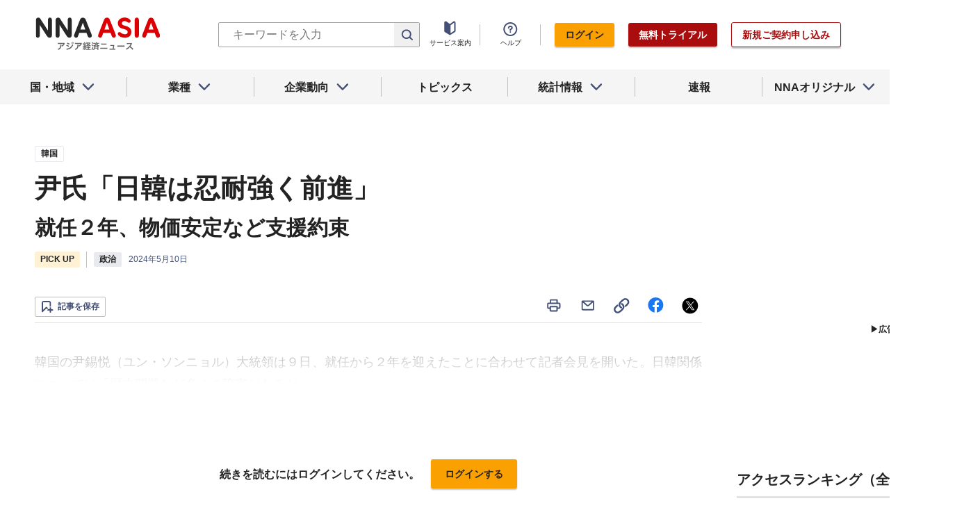

--- FILE ---
content_type: text/html; charset=utf-8
request_url: https://www.nna.jp/news/2656315
body_size: 31060
content:
<!DOCTYPE html><html><head><meta charSet="utf-8"/><title>尹氏「日韓は忍耐強く前進」 - NNA ASIA・韓国・政治</title><meta name="viewport" content="width=device-width, initial-scale=1, shrink-to-fit=no"/><meta name="description" content="韓国の尹錫悦（ユン・ソンニョル）大統領は９日、就任から２年を迎えたことに合わせて記者会見を開いた。日韓関係については「歴史問題など多くの障害があるが、……"/><meta name="apple-itunes-app" content="app-id=6743823207"/><meta property="og:title" content="尹氏「日韓は忍耐強く前進」 - NNA ASIA・韓国・政治"/><meta property="og:type" content="website"/><meta property="og:site_name" content="NNA.ASIA"/><meta property="og:url" content="https://www.nna.jp/news/2656315"/><meta property="fb:admins" content="60380"/><meta name="twitter:card" content="summary"/><meta name="twitter:site" content="@NNAASIA"/><meta property="og:image" content="/uploads/article_image/image_with_caption/11252301/20240509_krw__top_w.jpg"/><meta name="twitter:image" content="https://www.nna.jp/uploads/article_image/image_with_caption/11252301/20240509_krw__top_w.jpg"/><meta property="og:description" content="韓国の尹錫悦（ユン・ソンニョル）大統領は９日、就任から２年を迎えたことに合わせて記者会見を開いた。日韓関係については「歴史問題など多くの障害があるが、……"/><link rel="canonical" href="https://www.nna.jp/news/2656315"/><link rel="shortcut icon" href="/favicon.ico"/><link rel="apple-touch-icon" type="image/png" href="/icon.png"/><meta name="next-head-count" content="18"/><link rel="preload" href="/_next/static/css/d945a6be44df0655.css" as="style"/><link rel="stylesheet" href="/_next/static/css/d945a6be44df0655.css" data-n-g=""/><link rel="preload" href="/_next/static/css/e923caee07c07536.css" as="style"/><link rel="stylesheet" href="/_next/static/css/e923caee07c07536.css" data-n-p=""/><link rel="preload" href="/_next/static/css/0bbcced8c162c33a.css" as="style"/><link rel="stylesheet" href="/_next/static/css/0bbcced8c162c33a.css" data-n-p=""/><noscript data-n-css=""></noscript><script defer="" nomodule="" src="/_next/static/chunks/polyfills-5cd94c89d3acac5f.js"></script><script src="/_next/static/chunks/webpack-6a21c7080b3f2f28.js" defer=""></script><script src="/_next/static/chunks/framework-89f2f7d214569455.js" defer=""></script><script src="/_next/static/chunks/main-14746a226a42b8b5.js" defer=""></script><script src="/_next/static/chunks/pages/_app-c47f632b10a1df81.js" defer=""></script><script src="/_next/static/chunks/0f1ac474-7ca02b55c8c255d1.js" defer=""></script><script src="/_next/static/chunks/8860-4b52c8228c82203c.js" defer=""></script><script src="/_next/static/chunks/296-70145caeb9aa43d5.js" defer=""></script><script src="/_next/static/chunks/2869-988d707a9abcc796.js" defer=""></script><script src="/_next/static/chunks/9769-d24822d3c830b83c.js" defer=""></script><script src="/_next/static/chunks/8083-21abdd9338bbca5e.js" defer=""></script><script src="/_next/static/chunks/4061-5771df2c7fd14573.js" defer=""></script><script src="/_next/static/chunks/pages/news/%5Bid%5D-1cf297f74c1bcd78.js" defer=""></script><script src="/_next/static/zenPIZNh1f_ysk8_UjED3/_buildManifest.js" defer=""></script><script src="/_next/static/zenPIZNh1f_ysk8_UjED3/_ssgManifest.js" defer=""></script><script src="/_next/static/zenPIZNh1f_ysk8_UjED3/_middlewareManifest.js" defer=""></script></head><body><div id="__next"><div><header class="Header_header__Z8PUO article_print__header___1E_5 
        false
        Header_free_user__bbQS7
      "><div class="Header_inner__tfr0u article_print__header_inner__OgyI_"><h1 class="Header_logo__gECVj"><a class="Header_logo__gECVj Header_logo--asia__JumdV" href="/"><span style="box-sizing:border-box;display:inline-block;overflow:hidden;width:initial;height:initial;background:none;opacity:1;border:0;margin:0;padding:0;position:relative;max-width:100%"><span style="box-sizing:border-box;display:block;width:initial;height:initial;background:none;opacity:1;border:0;margin:0;padding:0;max-width:100%"><img style="display:block;max-width:100%;width:initial;height:initial;background:none;opacity:1;border:0;margin:0;padding:0" alt="" aria-hidden="true" src="data:image/svg+xml,%3csvg%20xmlns=%27http://www.w3.org/2000/svg%27%20version=%271.1%27%20width=%27181%27%20height=%2748%27/%3e"/></span><img alt="NNA ASIA" src="[data-uri]" decoding="async" data-nimg="intrinsic" style="position:absolute;top:0;left:0;bottom:0;right:0;box-sizing:border-box;padding:0;border:none;margin:auto;display:block;width:0;height:0;min-width:100%;max-width:100%;min-height:100%;max-height:100%;object-fit:contain"/><noscript><img alt="NNA ASIA" srcSet="/files/images/headerLogo_asia.svg 1x, /files/images/headerLogo_asia.svg 2x" src="/files/images/headerLogo_asia.svg" decoding="async" data-nimg="intrinsic" style="position:absolute;top:0;left:0;bottom:0;right:0;box-sizing:border-box;padding:0;border:none;margin:auto;display:block;width:0;height:0;min-width:100%;max-width:100%;min-height:100%;max-height:100%;object-fit:contain" loading="lazy"/></noscript></span></a></h1><div class="Header_sp_buttons__lpX3T article_hidePrint__xQr37"><div class="Tooltip_tooltip__container__i9aIC"><div><button class="Header_sp_button__LLjJy Header_sp_button--search__qGn8_">検索</button></div></div><button class="Header_sp_button__LLjJy Header_sp_button--mynews__AcpY3">Myニュース</button></div><div class="Header_search_box__74B66 article_hidePrint__xQr37 "><div class="Tooltip_tooltip__container__i9aIC"><div><div class="Header_search_box__input__zcauk"><form action="/search" method="get"><input class="Header_form__input--search__zYw6j" type="text" name="keywords" placeholder="キーワードを入力" aria-disabled="true" readonly=""/><button class="Header_form__button--search__y0lmx" type="submit" aria-disabled="true"></button></form></div></div></div></div><button class="Header_button--humburger__gj_fn article_hidePrint__xQr37 "><div><span></span><span></span><span></span></div></button><div class="Header_block__Esi6W article_hidePrint__xQr37"><button class="Header_button--close__w8SDQ"></button><div class="Header_btn_blocks__ySs6R"><div class="Header_btn_block__sZWLg"><a class="Header_btn--about__owrJd" href="/corp_contents/service/news">サービス案内</a></div><div class="Header_btn_block__sZWLg Header_btn_block--help__nz_QW"><button href="/contents/help"><a class="Header_btn--help__c5Z86">ヘルプ</a></button></div><div class="Header_btn_block__sZWLg"></div></div></div></div><nav class="GlobalNavi_navigation__n2DC3 article_hidePrint__xQr37"><ul><li class="gnavi__list"><button class="GlobalNavi_dropdown__bC44G  "><span>国・地域</span></button></li><li class="gnavi__list"><button class="GlobalNavi_dropdown__bC44G  "><span>業種</span></button></li><li class="gnavi__list"><button class="GlobalNavi_dropdown__bC44G  "><span>企業動向</span></button></li><li class="gnavi__list"><a href="/web_contents/topics/latest"><span>トピックス</span></a></li><li class="gnavi__list"><button class="GlobalNavi_dropdown__bC44G  "><span>統計情報</span></button></li><li class="gnavi__list"><a href="/flashes/all"><span>速報</span></a></li><li class="gnavi__list"><button class="GlobalNavi_dropdown__bC44G  "><span>NNAオリジナル</span></button></li></ul></nav><div class="GlobalNavi_header__dropdown__I4ziw article_hidePrint__xQr37"><div class="GlobalNavi_dropdown__container__3ryBp container__countries "><ul class="GlobalNavi_dropdown_menu__HVf9E list"><li class="list"><button class="AccordionMenu_dropdown_menu__category__Jxnv_ ">東アジア</button><ul class="AccordionMenu_dropdown_menu__list__81RV3 "><li class=""><a href="/countries/china">中国<!-- --></a></li><li class=""><a href="/countries/hongkong">香港<!-- --></a></li><li class=""><a href="/countries/taiwan">台湾<!-- --></a></li><li class=""><a href="/countries/korea">韓国<!-- --></a></li><li class=""><a href="/countries/japan">日本<!-- --></a></li></ul></li><li class="list"><button class="AccordionMenu_dropdown_menu__category__Jxnv_ ">東南アジア</button><ul class="AccordionMenu_dropdown_menu__list__81RV3 "><li class=""><a href="/countries/thailand">タイ<!-- --></a></li><li class=""><a href="/countries/vietnam">ベトナム<!-- --></a></li><li class=""><a href="/countries/myanmar">ミャンマー<!-- --></a></li><li class=""><a href="/countries/cambodia">カンボジア<!-- --></a></li><li class=""><a href="/countries/laos">ラオス<!-- --></a></li><li class=""><a href="/countries/malaysia">マレーシア<!-- --></a></li><li class=""><a href="/countries/singapore">シンガポール<!-- --></a></li><li class=""><a href="/countries/indonesia">インドネシア<!-- --></a></li><li class=""><a href="/countries/philippines">フィリピン<!-- --></a></li></ul></li><li class="list"><button class="AccordionMenu_dropdown_menu__category__Jxnv_ ">南アジア</button><ul class="AccordionMenu_dropdown_menu__list__81RV3 "><li class=""><a href="/countries/india">インド<!-- --></a></li></ul></li><li class="list"><button class="AccordionMenu_dropdown_menu__category__Jxnv_ ">オセアニア</button><ul class="AccordionMenu_dropdown_menu__list__81RV3 "><li class="CountryGroupLink_aud__0fED2"><a href="/countries/australia">オーストラリア・<!-- --><br/>ニュージーランド<!-- --></a></li></ul></li></ul></div><div class="GlobalNavi_dropdown__container__3ryBp container__categories  "><ul id="dropdown_categories" class="GlobalNavi_dropdown_menu__HVf9E list"><li class="list"><button class="AccordionMenu_dropdown_menu__category__Jxnv_ ">車両</button><ul class="AccordionMenu_dropdown_menu__list__81RV3 "><li><a href="/news/category/automobile">車両<!-- --> 全て<!-- --></a></li><li><a href="/news/category_detail/6">自動車</a></li><li><a href="/news/category_detail/7">二輪車</a></li><li><a href="/news/category_detail/77">車部品</a></li></ul></li><li class="list"><button class="AccordionMenu_dropdown_menu__category__Jxnv_ ">電機</button><ul class="AccordionMenu_dropdown_menu__list__81RV3 "><li><a href="/news/category/electronics">電機<!-- --> 全て<!-- --></a></li></ul></li><li class="list"><button class="AccordionMenu_dropdown_menu__category__Jxnv_ ">食品</button><ul class="AccordionMenu_dropdown_menu__list__81RV3 "><li><a href="/news/category/grocery">食品<!-- --> 全て<!-- --></a></li></ul></li><li class="list"><button class="AccordionMenu_dropdown_menu__category__Jxnv_ ">医薬</button><ul class="AccordionMenu_dropdown_menu__list__81RV3 "><li><a href="/news/category/medical">医薬<!-- --> 全て<!-- --></a></li><li><a href="/news/category_detail/19">保健医療</a></li><li><a href="/news/category_detail/20">医薬品</a></li></ul></li><li class="list"><button class="AccordionMenu_dropdown_menu__category__Jxnv_ ">化学</button><ul class="AccordionMenu_dropdown_menu__list__81RV3 "><li><a href="/news/category/chemistry">化学<!-- --> 全て<!-- --></a></li><li><a href="/news/category_detail/21">化学一般</a></li><li><a href="/news/category_detail/22">バイオ</a></li></ul></li><li class="list"><button class="AccordionMenu_dropdown_menu__category__Jxnv_ ">繊維</button><ul class="AccordionMenu_dropdown_menu__list__81RV3 "><li><a href="/news/category/apparel">繊維<!-- --> 全て<!-- --></a></li></ul></li><li class="list"><button class="AccordionMenu_dropdown_menu__category__Jxnv_ ">鉄鋼</button><ul class="AccordionMenu_dropdown_menu__list__81RV3 "><li><a href="/news/category/steel">鉄鋼<!-- --> 全て<!-- --></a></li><li><a href="/news/category_detail/24">鉄鋼・金属</a></li><li><a href="/news/category_detail/25">宝石・宝飾品</a></li></ul></li><li class="list"><button class="AccordionMenu_dropdown_menu__category__Jxnv_ ">農水</button><ul class="AccordionMenu_dropdown_menu__list__81RV3 "><li><a href="/news/category/agriculture">農水<!-- --> 全て<!-- --></a></li></ul></li><li class="list"><button class="AccordionMenu_dropdown_menu__category__Jxnv_ ">製造</button><ul class="AccordionMenu_dropdown_menu__list__81RV3 "><li><a href="/news/category/manufacture">製造<!-- --> 全て<!-- --></a></li><li><a href="/news/category_detail/27">精密機器</a></li><li><a href="/news/category_detail/28">ゴム・皮革</a></li><li><a href="/news/category_detail/29">紙・パルプ</a></li><li><a href="/news/category_detail/30">機械</a></li><li><a href="/news/category_detail/31">ガラス・セメント</a></li><li><a href="/news/category_detail/26">その他製造</a></li></ul></li><li class="list"><button class="AccordionMenu_dropdown_menu__category__Jxnv_ ">金融</button><ul class="AccordionMenu_dropdown_menu__list__81RV3 "><li><a href="/news/category/finance">金融<!-- --> 全て<!-- --></a></li><li><a href="/news/category_detail/42">金融一般</a></li><li><a href="/news/category_detail/44">証券</a></li><li><a href="/news/category_detail/45">保険</a></li></ul></li><li class="list"><button class="AccordionMenu_dropdown_menu__category__Jxnv_ ">建設</button><ul class="AccordionMenu_dropdown_menu__list__81RV3 "><li><a href="/news/category/construction">建設<!-- --> 全て<!-- --></a></li><li><a href="/news/category_detail/49">不動産</a></li><li><a href="/news/category_detail/50">建設・プラント</a></li></ul></li><li class="list"><button class="AccordionMenu_dropdown_menu__category__Jxnv_ ">運輸</button><ul class="AccordionMenu_dropdown_menu__list__81RV3 "><li><a href="/news/category/transport">運輸<!-- --> 全て<!-- --></a></li><li><a href="/news/category_detail/52">倉庫</a></li><li><a href="/news/category_detail/53">陸運</a></li><li><a href="/news/category_detail/54">海運</a></li><li><a href="/news/category_detail/55">空運</a></li></ul></li><li class="list"><button class="AccordionMenu_dropdown_menu__category__Jxnv_ ">ＩＴ</button><ul class="AccordionMenu_dropdown_menu__list__81RV3 "><li><a href="/news/category/it">ＩＴ<!-- --> 全て<!-- --></a></li><li><a href="/news/category_detail/8">ＩＴ一般</a></li><li><a href="/news/category_detail/10">電子・コンピューター</a></li><li><a href="/news/category_detail/11">通信</a></li></ul></li><li class="list"><button class="AccordionMenu_dropdown_menu__category__Jxnv_ ">資源</button><ul class="AccordionMenu_dropdown_menu__list__81RV3 "><li><a href="/news/category/natural-resources">資源<!-- --> 全て<!-- --></a></li><li><a href="/news/category_detail/35">石油・石炭・ガス</a></li><li><a href="/news/category_detail/36">鉱業</a></li></ul></li><li class="list"><button class="AccordionMenu_dropdown_menu__category__Jxnv_ ">公益</button><ul class="AccordionMenu_dropdown_menu__list__81RV3 "><li><a href="/news/category/energy">公益<!-- --> 全て<!-- --></a></li></ul></li><li class="list"><button class="AccordionMenu_dropdown_menu__category__Jxnv_ ">商業</button><ul class="AccordionMenu_dropdown_menu__list__81RV3 "><li><a href="/news/category/commerce">商業<!-- --> 全て<!-- --></a></li><li><a href="/news/category_detail/46">卸売り</a></li><li><a href="/news/category_detail/78">小売り</a></li></ul></li><li class="list"><button class="AccordionMenu_dropdown_menu__category__Jxnv_ ">サービス</button><ul class="AccordionMenu_dropdown_menu__list__81RV3 "><li><a href="/news/category/service">サービス<!-- --> 全て<!-- --></a></li><li><a href="/news/category_detail/79">外食・飲食</a></li><li><a href="/news/category_detail/48">その他サービス</a></li></ul></li><li class="list"><button class="AccordionMenu_dropdown_menu__category__Jxnv_ ">観光</button><ul class="AccordionMenu_dropdown_menu__list__81RV3 "><li><a href="/news/category/sightseeing">観光<!-- --> 全て<!-- --></a></li></ul></li><li class="list"><button class="AccordionMenu_dropdown_menu__category__Jxnv_ ">媒体</button><ul class="AccordionMenu_dropdown_menu__list__81RV3 "><li><a href="/news/category/media">媒体<!-- --> 全て<!-- --></a></li><li><a href="/news/category_detail/58">メディア</a></li><li><a href="/news/category_detail/57">娯楽</a></li></ul></li><li class="list"><button class="AccordionMenu_dropdown_menu__category__Jxnv_ ">経済</button><ul class="AccordionMenu_dropdown_menu__list__81RV3 "><li><a href="/news/category/economy">経済<!-- --> 全て<!-- --></a></li><li><a href="/news/category_detail/macro_economy">マクロ経済</a></li><li><a href="/news/category_detail/statistics">統計</a></li><li><a href="/news/category_detail/trade">貿易</a></li><li><a href="/news/category_detail/national_finance">財政</a></li><li><a href="/news/category_detail/regulation">政策・法律・規制</a></li><li><a href="/news/category_detail/infrastructure">インフラ</a></li><li><a href="/news/category_detail/environmental">環境</a></li><li><a href="/news/category_detail/capital_investment">設備投資</a></li><li><a href="/news/category_detail/venture_company">ベンチャー</a></li><li><a href="/news/category_detail/account_settlement">決算</a></li><li><a href="/news/category_detail/event">イベント</a></li><li><a href="/news/category_detail/labor">雇用・労務</a></li></ul></li><li class="list"><button class="AccordionMenu_dropdown_menu__category__Jxnv_ ">政治</button><ul class="AccordionMenu_dropdown_menu__list__81RV3 "><li><a href="/news/category/politics">政治<!-- --> 全て<!-- --></a></li><li><a href="/news/category_detail/politics">政治一般</a></li><li><a href="/news/category_detail/diplomacy">外交</a></li><li><a href="/news/category_detail/election">選挙</a></li><li><a href="/news/category_detail/military">軍事</a></li></ul></li><li class="list"><button class="AccordionMenu_dropdown_menu__category__Jxnv_ ">社会</button><ul class="AccordionMenu_dropdown_menu__list__81RV3 "><li><a href="/news/category/society">社会<!-- --> 全て<!-- --></a></li><li><a href="/news/category_detail/society">社会一般</a></li><li><a href="/news/category_detail/affair">事件</a></li><li><a href="/news/category_detail/disaster">災害</a></li><li><a href="/news/category_detail/education">教育</a></li><li><a href="/news/category_detail/culture">文化・宗教</a></li><li><a href="/news/category_detail/sports">スポーツ</a></li></ul></li></ul></div><div class="GlobalNavi_dropdown__container__3ryBp container__tags "><ul class="GlobalNavi_dropdown_menu__HVf9E list"><li class="TagArticlesLink_dropdown_menu__link__P75Cy list"><a href="/news/tag_articles/FromJapan/all"><i class="Icon_icon__QfSMz Icon_icon--chevron_right__m5F9u" style="width:21px;height:21px"></i>日系企業進出<!-- --></a></li></ul></div><div class="GlobalNavi_dropdown__container__3ryBp container__statistics "><ul class="GlobalNavi_dropdown_menu__HVf9E list"></ul></div><div class="GlobalNavi_dropdown__container__3ryBp container__original "><ul class="GlobalNavi_dropdown_menu__HVf9E list"><li class="OriginalLink_dropdown_menu__link__PBTg2 list"><a href="/news/top_articles"><i class="Icon_icon__QfSMz Icon_icon--chevron_right__m5F9u" style="width:21px;height:21px"></i>各国・地域のトップ記事<!-- --></a></li><li class="OriginalLink_dropdown_menu__link__PBTg2 list"><a href="/contents/special"><i class="Icon_icon__QfSMz Icon_icon--chevron_right__m5F9u" style="width:21px;height:21px"></i>特集<!-- --></a></li><li class="OriginalLink_dropdown_menu__link__PBTg2 list"><a href="/contents/serialization"><i class="Icon_icon__QfSMz Icon_icon--chevron_right__m5F9u" style="width:21px;height:21px"></i>連載<!-- --></a></li></ul></div></div></header><div class="LayoutTwoColumn_content__a8jr2 article_print__content__xhj6B"><main class="LayoutTwoColumn_main_content__lVgGt article_print__main__GO3tX"><div class="article_hidePrint__xQr37"><div class="Loading_container__P_fdG"><div class="Loading_circles__0_ZpW"><div class="Loading_circle__z7wwp Loading_circle_1__ljbOV"></div><div class="Loading_circle__z7wwp Loading_circle_2__s9T7u"></div><div class="Loading_circle__z7wwp Loading_circle_3__RZrV_"></div></div></div></div><div class="article_hidePrint__xQr37"><div class="Loading_container__P_fdG"><div class="Loading_circles__0_ZpW"><div class="Loading_circle__z7wwp Loading_circle_1__ljbOV"></div><div class="Loading_circle__z7wwp Loading_circle_2__s9T7u"></div><div class="Loading_circle__z7wwp Loading_circle_3__RZrV_"></div></div></div></div><article><header class="ArticleHeader_header__2L1h4"><div class="ArticleHeader_block__title__wj8vC"><div class="ArticleHeader_country__GG4bU"><div class="Tag_tag__vq_rC"><a class="tag--country" href="/countries/korea">韓国</a></div><span class="china_local_area_name ChinaLocalAreaName_china_local_area_name__6Ag5D undefined"></span></div><h1 class="ArticleHeader_title__CdBj6 article_print__title__CLgYj">尹氏「日韓は忍耐強く前進」<!-- --></h1><div class="ArticleHeader_subtitle__d0sBv article_print__lead__cnnZT">就任２年、物価安定など支援約束<!-- --></div></div><div class="ArticleHeader_properties__LdIRi"><div class="ArticleHeader_main_tag__elf8p"><div class="Tag_tag__vq_rC"><a class="tag--original" href="/news/tag_articles/PickUp/all">PICK UP</a></div></div><div class="Tag_tag__vq_rC"><a class="tag--category_01" href="/news/category/politics">政治</a></div><div class="ArticleHeader_date__WfUxG"><span class="Datestamp_container__Wyzz0"><time class="Datestamp_text__J12nK" dateTime=""></time><span class="Datestamp_label__dp6Fa article_hidePrint__xQr37"></span></span></div></div></header><div class="article_hidePrint__xQr37 false"><div class="ArticleActions_article_detail__keep_share__zW717"><button></button><div class="ArticleActions_article_detail__share_buttons__2YUk5"><ul><li class="ArticleActions_article_detail__print__iuk_S"><button><i class="Icon_icon__QfSMz Icon_icon--print__KaD18" style="width:24px;height:24px"></i></button></li><li><a href="mailto:?subject=%E5%B0%B9%E6%B0%8F%E3%80%8C%E6%97%A5%E9%9F%93%E3%81%AF%E5%BF%8D%E8%80%90%E5%BC%B7%E3%81%8F%E5%89%8D%E9%80%B2%E3%80%8D%20%E5%B0%B1%E4%BB%BB%EF%BC%92%E5%B9%B4%E3%80%81%E7%89%A9%E4%BE%A1%E5%AE%89%E5%AE%9A%E3%81%AA%E3%81%A9%E6%94%AF%E6%8F%B4%E7%B4%84%E6%9D%9F%20%EF%BC%9ANNA&amp;body=%E4%B8%8B%E8%A8%98%E3%81%AEURL%E3%81%8B%E3%82%89%E3%80%81%E8%A8%98%E4%BA%8B%E3%82%92%E8%AA%AD%E3%82%80%E3%81%93%E3%81%A8%E3%81%8C%E3%81%A7%E3%81%8D%E3%81%BE%E3%81%99%E3%80%82%0d%0ahttps://www.nna.jp/news/2656315"><i class="Icon_icon__QfSMz Icon_icon--mail__v_EaJ" style="width:24px;height:24px"></i></a></li><li><div class="Tooltip_tooltip__container__i9aIC"><div><button><i class="Icon_icon__QfSMz Icon_icon--share__O_4uz" style="width:24px;height:24px"></i></button></div></div></li><li><a href="https://www.facebook.com/sharer/sharer.php?u=https%3A%2F%2Fwww.nna.jp%2Fnews%2F2656315" target="_blank" rel="nofollow"><i class="Icon_icon__QfSMz Icon_icon--facebook__6cD5G" style="width:24px;height:24px"></i></a></li><li><a href="https://twitter.com/share?url=https%3A%2F%2Fwww.nna.jp%2Fnews%2F2656315&amp;text=%E5%B0%B9%E6%B0%8F%E3%80%8C%E6%97%A5%E9%9F%93%E3%81%AF%E5%BF%8D%E8%80%90%E5%BC%B7%E3%81%8F%E5%89%8D%E9%80%B2%E3%80%8D%20%E5%B0%B1%E4%BB%BB%EF%BC%92%E5%B9%B4%E3%80%81%E7%89%A9%E4%BE%A1%E5%AE%89%E5%AE%9A%E3%81%AA%E3%81%A9%E6%94%AF%E6%8F%B4%E7%B4%84%E6%9D%9F%20%EF%BC%9ANNA" target="_blank" rel="nofollow"><i class="Icon_icon__QfSMz Icon_icon--icon_x___69M4" style="width:24px;height:24px"></i></a></li></ul></div></div></div><div class="ArticleBody_container__bDPNA article_print__body__dioLd"></div><div class="ArticleTags_container__c6bQz"><dl class="ArticleTags_tags__csGPg"><div><dt>国・地域</dt><dd class="country"><div class="Tag_tag__vq_rC"><a class="tag--country" href="/countries/korea">韓国</a></div><span class="china_local_area_name ChinaLocalAreaName_china_local_area_name__6Ag5D undefined"></span></dd><dt>業種</dt><dd><div class="Tag_tag__vq_rC"><a class="tag--category_01" href="/news/category/politics">政治</a></div></dd></div><div class="ArticleTags_keywords__dtCwW"><dt>関連タグ</dt><dd><ul class="ArticleTags_tagItems__9I1hJ"><li><div class="Tag_tag__vq_rC"><a class="tag--category_02" href="/countries/korea">韓国</a></div></li><li><div class="Tag_tag__vq_rC"><a class="tag--category_02" href="/news/category_detail/8">ＩＴ一般</a></div></li><li><div class="Tag_tag__vq_rC"><a class="tag--category_02" href="/news/category_detail/macro_economy">マクロ経済</a></div></li><li><div class="Tag_tag__vq_rC"><a class="tag--category_02" href="/news/category_detail/trade">貿易</a></div></li><li><div class="Tag_tag__vq_rC"><a class="tag--category_02" href="/news/category_detail/politics">政治一般</a></div></li><li><div class="Tag_tag__vq_rC"><a class="tag--category_02" href="/news/category_detail/diplomacy">外交</a></div></li><li><div class="Tag_tag__vq_rC"><a class="tag--category_02" href="/news/category_detail/society">社会一般</a></div></li></ul></dd></div></dl></div><div class="_id__actions__Dutb_ article_hidePrint__xQr37"><div class="ArticleActions_article_detail__keep_share__zW717"><div class="Tooltip_tooltip__container__i9aIC"><div><button class="SaveButton_button_save_detail__sDMeg "><span></span></button></div></div><div class="ArticleActions_article_detail__share_buttons__2YUk5"><ul><li class="ArticleActions_article_detail__print__iuk_S"><button><i class="Icon_icon__QfSMz Icon_icon--print__KaD18" style="width:24px;height:24px"></i></button></li><li><a href="mailto:?subject=%E5%B0%B9%E6%B0%8F%E3%80%8C%E6%97%A5%E9%9F%93%E3%81%AF%E5%BF%8D%E8%80%90%E5%BC%B7%E3%81%8F%E5%89%8D%E9%80%B2%E3%80%8D%20%E5%B0%B1%E4%BB%BB%EF%BC%92%E5%B9%B4%E3%80%81%E7%89%A9%E4%BE%A1%E5%AE%89%E5%AE%9A%E3%81%AA%E3%81%A9%E6%94%AF%E6%8F%B4%E7%B4%84%E6%9D%9F%20%EF%BC%9ANNA&amp;body=%E4%B8%8B%E8%A8%98%E3%81%AEURL%E3%81%8B%E3%82%89%E3%80%81%E8%A8%98%E4%BA%8B%E3%82%92%E8%AA%AD%E3%82%80%E3%81%93%E3%81%A8%E3%81%8C%E3%81%A7%E3%81%8D%E3%81%BE%E3%81%99%E3%80%82%0d%0ahttps://www.nna.jp/news/2656315"><i class="Icon_icon__QfSMz Icon_icon--mail__v_EaJ" style="width:24px;height:24px"></i></a></li><li><div class="Tooltip_tooltip__container__i9aIC"><div><button><i class="Icon_icon__QfSMz Icon_icon--share__O_4uz" style="width:24px;height:24px"></i></button></div></div></li><li><a href="https://www.facebook.com/sharer/sharer.php?u=https%3A%2F%2Fwww.nna.jp%2Fnews%2F2656315" target="_blank" rel="nofollow"><i class="Icon_icon__QfSMz Icon_icon--facebook__6cD5G" style="width:24px;height:24px"></i></a></li><li><a href="https://twitter.com/share?url=https%3A%2F%2Fwww.nna.jp%2Fnews%2F2656315&amp;text=%E5%B0%B9%E6%B0%8F%E3%80%8C%E6%97%A5%E9%9F%93%E3%81%AF%E5%BF%8D%E8%80%90%E5%BC%B7%E3%81%8F%E5%89%8D%E9%80%B2%E3%80%8D%20%E5%B0%B1%E4%BB%BB%EF%BC%92%E5%B9%B4%E3%80%81%E7%89%A9%E4%BE%A1%E5%AE%89%E5%AE%9A%E3%81%AA%E3%81%A9%E6%94%AF%E6%8F%B4%E7%B4%84%E6%9D%9F%20%EF%BC%9ANNA" target="_blank" rel="nofollow"><i class="Icon_icon__QfSMz Icon_icon--icon_x___69M4" style="width:24px;height:24px"></i></a></li></ul></div></div></div><div class="GooglePublisherTag_mobile__ads__container__Rc2nG GooglePublisherTag_mobile__ads__container__last__WkeZe"><div id="div-gpt-ad-1662470035994-0" style="width:300px;height:250px"></div></div><div class="CountryLatestArticles_container__hjN5F article_hidePrint__xQr37"><div class="SectionTitle_container__xRSPH"><h3 class="SectionTitle_title__xiB34">韓国の最新ニュース<!-- --></h3></div><div><article class="ArticleListItem_container__hpi0o"><a class="ArticleListItem_title__H5nLb" href="/news/2881665"><h3 title="ソウル市バスが全面運行停止 労組が２日間スト、通退勤大混乱">ソウル市バスが全面運行停止 労組が２日間スト、通退勤大混乱</h3></a><div class="ArticleListItem_properties__3sRtr"><div class="ArticleListItem_tags__qnCF0" title="韓国 運輸 陸運 政策・法律・規制"><div class="ArticleListItem_tags_inner__rKgW0"><div class="article--country--tag"><div class="Tag_tag__vq_rC"><a class="tag--country" href="/countries/korea">韓国</a></div><span class="china_local_area_name ChinaLocalAreaName_china_local_area_name__6Ag5D ChinaLocalAreaName_list__GVDpt"></span></div><div class="Tag_tag__vq_rC"><a class="tag--category_01" href="/news/category/transport">運輸</a></div><div class="Tag_tag__vq_rC"><a class="tag--category_02" href="/news/category_detail/53">陸運</a></div><div class="Tag_tag__vq_rC"><a class="tag--category_02" href="/news/category_detail/regulation">政策・法律・規制</a></div></div></div><div><span class="Datestamp_container__Wyzz0"><time class="Datestamp_text__J12nK" dateTime=""></time><span class="Datestamp_label__dp6Fa article_hidePrint__xQr37"></span></span></div><div class="ArticleListItem_lockIcon__pi_m_"><i class="Icon_icon__QfSMz Icon_icon--lock__A5iqC" style="width:16px;height:16px"></i></div><div class="Tooltip_tooltip__container__i9aIC"><div><button class="SaveButton_button_save_simple__sSYS2 "><span></span></button></div></div></div></article><article class="ArticleListItem_container__hpi0o"><a class="ArticleListItem_title__H5nLb" href="/news/2881235"><h3 title="ジェネシス初の高性能車、ＧＶ60マグマ発売">ジェネシス初の高性能車、ＧＶ60マグマ発売</h3></a><div class="ArticleListItem_properties__3sRtr"><div class="ArticleListItem_tags__qnCF0" title="韓国 車両 自動車 環境"><div class="ArticleListItem_tags_inner__rKgW0"><div class="article--country--tag"><div class="Tag_tag__vq_rC"><a class="tag--country" href="/countries/korea">韓国</a></div><span class="china_local_area_name ChinaLocalAreaName_china_local_area_name__6Ag5D ChinaLocalAreaName_list__GVDpt"></span></div><div class="Tag_tag__vq_rC"><a class="tag--category_01" href="/news/category/automobile">車両</a></div><div class="Tag_tag__vq_rC"><a class="tag--category_02" href="/news/category_detail/6">自動車</a></div><div class="Tag_tag__vq_rC"><a class="tag--category_02" href="/news/category_detail/environmental">環境</a></div></div></div><div><span class="Datestamp_container__Wyzz0"><time class="Datestamp_text__J12nK" dateTime=""></time><span class="Datestamp_label__dp6Fa article_hidePrint__xQr37"></span></span></div><div class="Tooltip_tooltip__container__i9aIC"><div><button class="SaveButton_button_save_simple__sSYS2 "><span></span></button></div></div></div></article><article class="ArticleListItem_container__hpi0o"><a class="ArticleListItem_title__H5nLb" href="/news/2879865"><h3 title="訪韓中国人客、615万人予測 日中摩擦の長期化で700万人超も">訪韓中国人客、615万人予測 日中摩擦の長期化で700万人超も</h3></a><div class="ArticleListItem_properties__3sRtr"><div class="ArticleListItem_tags__qnCF0" title="韓国 観光 観光"><div class="ArticleListItem_tags_inner__rKgW0"><div class="article--country--tag"><div class="Tag_tag__vq_rC"><a class="tag--country" href="/countries/korea">韓国</a></div><span class="china_local_area_name ChinaLocalAreaName_china_local_area_name__6Ag5D ChinaLocalAreaName_list__GVDpt"></span></div><div class="Tag_tag__vq_rC"><a class="tag--category_01" href="/news/category/sightseeing">観光</a></div><div class="Tag_tag__vq_rC"><a class="tag--category_02" href="/news/category_detail/56">観光</a></div></div></div><div><span class="Datestamp_container__Wyzz0"><time class="Datestamp_text__J12nK" dateTime=""></time><span class="Datestamp_label__dp6Fa article_hidePrint__xQr37"></span></span></div><div class="ArticleListItem_lockIcon__pi_m_"><i class="Icon_icon__QfSMz Icon_icon--lock__A5iqC" style="width:16px;height:16px"></i></div><div class="Tooltip_tooltip__container__i9aIC"><div><button class="SaveButton_button_save_simple__sSYS2 "><span></span></button></div></div></div></article></div></div><section class="top_section__gRSZo article_hidePrint__xQr37"><div class="Heading_heading__container__HHlCE"><h2 class="heading__contents--L
        undefined
        ">各国・地域のトップ記事</h2></div><div class="top_container__col3__Yypgg"><div><article class="FeatureArticle_container__4iEVC  with_image"><div class="article__summary"><div class="Tag_tag__vq_rC"><a class="tag--country" href="/countries/china">中国</a></div><span class="china_local_area_name ChinaLocalAreaName_china_local_area_name__6Ag5D undefined"></span><a class="FeatureArticle_link__gHQHP" href="/news/2880945"><h2 class="article__title">都市軌道交通網が順調拡大</h2></a><div class="article__property"><div class="NewsProperties_container__ve4pR"><div class="Tag_tag__vq_rC"><a class="tag--original" href="/news/tag_articles/PickUp/all">PICK UP</a></div><div class="tag__categories"><div class="tag__categories_inner"><div class="Tag_tag__vq_rC"><a class="tag--category_01" href="/news/category/transport">運輸</a></div><div class="Tag_tag__vq_rC"><a class="tag--category_02" href="/news/category_detail/statistics">統計</a></div><div class="Tag_tag__vq_rC"><a class="tag--category_02" href="/news/category_detail/infrastructure">インフラ</a></div><div class="Tag_tag__vq_rC"><a class="tag--category_02" href="/news/category_detail/capital_investment">設備投資</a></div><div class="Tag_tag__vq_rC"><a class="tag--category_02" href="/news/category_detail/50">建設・プラント</a></div><div class="Tag_tag__vq_rC"><a class="tag--category_02" href="/news/category_detail/53">陸運</a></div><div class="Tag_tag__vq_rC"><a class="tag--category_02" href="/news/category_detail/regulation">政策・法律・規制</a></div></div></div></div><span class="Datestamp_container__Wyzz0"><time class="Datestamp_text__J12nK" dateTime=""></time><span class="Datestamp_label__dp6Fa article_hidePrint__xQr37"></span></span><span class="paiedIcon"><i class="Icon_icon__QfSMz Icon_icon--lock__A5iqC" style="width:16px;height:16px"></i></span></div></div><div><div class="article__thumbnail"><a class="FeatureArticle_link__gHQHP" tabindex="-1" href="/news/2880945"><span style="box-sizing:border-box;display:block;overflow:hidden;width:initial;height:initial;background:none;opacity:1;border:0;margin:0;padding:0;position:absolute;top:0;left:0;bottom:0;right:0"><img alt="" src="[data-uri]" decoding="async" data-nimg="fill" style="position:absolute;top:0;left:0;bottom:0;right:0;box-sizing:border-box;padding:0;border:none;margin:auto;display:block;width:0;height:0;min-width:100%;max-width:100%;min-height:100%;max-height:100%;object-fit:contain"/><noscript><img alt="" sizes="100vw" srcSet="https://www.nna.jp/uploads/article_image/image_with_caption/13803869/20260116_cnd_top2.png 640w, https://www.nna.jp/uploads/article_image/image_with_caption/13803869/20260116_cnd_top2.png 750w, https://www.nna.jp/uploads/article_image/image_with_caption/13803869/20260116_cnd_top2.png 828w, https://www.nna.jp/uploads/article_image/image_with_caption/13803869/20260116_cnd_top2.png 1080w, https://www.nna.jp/uploads/article_image/image_with_caption/13803869/20260116_cnd_top2.png 1200w, https://www.nna.jp/uploads/article_image/image_with_caption/13803869/20260116_cnd_top2.png 1920w, https://www.nna.jp/uploads/article_image/image_with_caption/13803869/20260116_cnd_top2.png 2048w, https://www.nna.jp/uploads/article_image/image_with_caption/13803869/20260116_cnd_top2.png 3840w" src="https://www.nna.jp/uploads/article_image/image_with_caption/13803869/20260116_cnd_top2.png" decoding="async" data-nimg="fill" style="position:absolute;top:0;left:0;bottom:0;right:0;box-sizing:border-box;padding:0;border:none;margin:auto;display:block;width:0;height:0;min-width:100%;max-width:100%;min-height:100%;max-height:100%;object-fit:contain" loading="lazy"/></noscript></span></a></div></div></article></div><div><article class="FeatureArticle_container__4iEVC  with_image"><div class="article__summary"><div class="Tag_tag__vq_rC"><a class="tag--country" href="/countries/hongkong">香港</a></div><span class="china_local_area_name ChinaLocalAreaName_china_local_area_name__6Ag5D undefined"></span><a class="FeatureArticle_link__gHQHP" href="/news/2882393"><h2 class="article__title">修繕工事に談合防止策策定へ</h2></a><div class="article__property"><div class="NewsProperties_container__ve4pR"><div class="Tag_tag__vq_rC"><a class="tag--original" href="/news/tag_articles/PickUp/all">PICK UP</a></div><div class="tag__categories"><div class="tag__categories_inner"><div class="Tag_tag__vq_rC"><a class="tag--category_01" href="/news/category/construction">建設</a></div><div class="Tag_tag__vq_rC"><a class="tag--category_02" href="/news/category_detail/49">不動産</a></div><div class="Tag_tag__vq_rC"><a class="tag--category_02" href="/news/category_detail/50">建設・プラント</a></div><div class="Tag_tag__vq_rC"><a class="tag--category_02" href="/news/category_detail/society">社会一般</a></div><div class="Tag_tag__vq_rC"><a class="tag--category_02" href="/news/category_detail/affair">事件</a></div><div class="Tag_tag__vq_rC"><a class="tag--category_02" href="/news/category_detail/politics">政治一般</a></div><div class="Tag_tag__vq_rC"><a class="tag--category_02" href="/news/category_detail/regulation">政策・法律・規制</a></div><div class="Tag_tag__vq_rC"><a class="tag--category_02" href="/news/category_detail/disaster">災害</a></div></div></div></div><span class="Datestamp_container__Wyzz0"><time class="Datestamp_text__J12nK" dateTime=""></time><span class="Datestamp_label__dp6Fa article_hidePrint__xQr37"></span></span><span class="paiedIcon"><i class="Icon_icon__QfSMz Icon_icon--lock__A5iqC" style="width:16px;height:16px"></i></span></div></div><div><div class="article__thumbnail"><a class="FeatureArticle_link__gHQHP" tabindex="-1" href="/news/2882393"><span style="box-sizing:border-box;display:block;overflow:hidden;width:initial;height:initial;background:none;opacity:1;border:0;margin:0;padding:0;position:absolute;top:0;left:0;bottom:0;right:0"><img alt="" src="[data-uri]" decoding="async" data-nimg="fill" style="position:absolute;top:0;left:0;bottom:0;right:0;box-sizing:border-box;padding:0;border:none;margin:auto;display:block;width:0;height:0;min-width:100%;max-width:100%;min-height:100%;max-height:100%;object-fit:contain"/><noscript><img alt="" sizes="100vw" srcSet="https://www.nna.jp/uploads/article_image/image_with_caption/13821608/20260116_hkd_top_w.jpg 640w, https://www.nna.jp/uploads/article_image/image_with_caption/13821608/20260116_hkd_top_w.jpg 750w, https://www.nna.jp/uploads/article_image/image_with_caption/13821608/20260116_hkd_top_w.jpg 828w, https://www.nna.jp/uploads/article_image/image_with_caption/13821608/20260116_hkd_top_w.jpg 1080w, https://www.nna.jp/uploads/article_image/image_with_caption/13821608/20260116_hkd_top_w.jpg 1200w, https://www.nna.jp/uploads/article_image/image_with_caption/13821608/20260116_hkd_top_w.jpg 1920w, https://www.nna.jp/uploads/article_image/image_with_caption/13821608/20260116_hkd_top_w.jpg 2048w, https://www.nna.jp/uploads/article_image/image_with_caption/13821608/20260116_hkd_top_w.jpg 3840w" src="https://www.nna.jp/uploads/article_image/image_with_caption/13821608/20260116_hkd_top_w.jpg" decoding="async" data-nimg="fill" style="position:absolute;top:0;left:0;bottom:0;right:0;box-sizing:border-box;padding:0;border:none;margin:auto;display:block;width:0;height:0;min-width:100%;max-width:100%;min-height:100%;max-height:100%;object-fit:contain" loading="lazy"/></noscript></span></a></div></div></article></div><div><article class="FeatureArticle_container__4iEVC  with_image"><div class="article__summary"><div class="Tag_tag__vq_rC"><a class="tag--country" href="/countries/taiwan">台湾</a></div><span class="china_local_area_name ChinaLocalAreaName_china_local_area_name__6Ag5D undefined"></span><a class="FeatureArticle_link__gHQHP" href="/news/2882327"><h2 class="article__title">ＴＳＭＣ、26年は３割増収</h2></a><div class="article__property"><div class="NewsProperties_container__ve4pR"><div class="Tag_tag__vq_rC"><a class="tag--original" href="/news/tag_articles/PickUp/all">PICK UP</a></div><div class="tag__categories"><div class="tag__categories_inner"><div class="Tag_tag__vq_rC"><a class="tag--category_01" href="/news/category/it">ＩＴ</a></div><div class="Tag_tag__vq_rC"><a class="tag--category_02" href="/news/category_detail/account_settlement">決算</a></div><div class="Tag_tag__vq_rC"><a class="tag--category_02" href="/news/category_detail/8">ＩＴ一般</a></div><div class="Tag_tag__vq_rC"><a class="tag--category_02" href="/news/category_detail/10">電子・コンピューター</a></div><div class="Tag_tag__vq_rC"><a class="tag--category_02" href="/news/category_detail/capital_investment">設備投資</a></div></div></div></div><span class="Datestamp_container__Wyzz0"><time class="Datestamp_text__J12nK" dateTime=""></time><span class="Datestamp_label__dp6Fa article_hidePrint__xQr37"></span></span><span class="paiedIcon"><i class="Icon_icon__QfSMz Icon_icon--lock__A5iqC" style="width:16px;height:16px"></i></span></div></div><div><div class="article__thumbnail"><a class="FeatureArticle_link__gHQHP" tabindex="-1" href="/news/2882327"><span style="box-sizing:border-box;display:block;overflow:hidden;width:initial;height:initial;background:none;opacity:1;border:0;margin:0;padding:0;position:absolute;top:0;left:0;bottom:0;right:0"><img alt="" src="[data-uri]" decoding="async" data-nimg="fill" style="position:absolute;top:0;left:0;bottom:0;right:0;box-sizing:border-box;padding:0;border:none;margin:auto;display:block;width:0;height:0;min-width:100%;max-width:100%;min-height:100%;max-height:100%;object-fit:contain"/><noscript><img alt="" sizes="100vw" srcSet="https://www.nna.jp/uploads/article_image/image_with_caption/13820788/20260116_twd_top01_w.jpg 640w, https://www.nna.jp/uploads/article_image/image_with_caption/13820788/20260116_twd_top01_w.jpg 750w, https://www.nna.jp/uploads/article_image/image_with_caption/13820788/20260116_twd_top01_w.jpg 828w, https://www.nna.jp/uploads/article_image/image_with_caption/13820788/20260116_twd_top01_w.jpg 1080w, https://www.nna.jp/uploads/article_image/image_with_caption/13820788/20260116_twd_top01_w.jpg 1200w, https://www.nna.jp/uploads/article_image/image_with_caption/13820788/20260116_twd_top01_w.jpg 1920w, https://www.nna.jp/uploads/article_image/image_with_caption/13820788/20260116_twd_top01_w.jpg 2048w, https://www.nna.jp/uploads/article_image/image_with_caption/13820788/20260116_twd_top01_w.jpg 3840w" src="https://www.nna.jp/uploads/article_image/image_with_caption/13820788/20260116_twd_top01_w.jpg" decoding="async" data-nimg="fill" style="position:absolute;top:0;left:0;bottom:0;right:0;box-sizing:border-box;padding:0;border:none;margin:auto;display:block;width:0;height:0;min-width:100%;max-width:100%;min-height:100%;max-height:100%;object-fit:contain" loading="lazy"/></noscript></span></a></div></div></article></div></div><div class="top_list__link__4veD8"><a class="textlink__to_list TextLinkToList_container__BE9Kl  " href="/news/top_articles"><span class="TextLinkToList_title__PjFie">各国・地域のトップ記事一覧へ</span><i class="Icon_icon__QfSMz Icon_icon--chevron_right__m5F9u" style="width:21px;height:21px"></i></a></div></section><div class="GooglePublisherTag_mobile__ads__container__Rc2nG"></div></article></main><div class="AsideContents_sidebar__D3TIV article_hidePrint__xQr37"><div class="Loading_container__P_fdG"><div class="Loading_circles__0_ZpW"><div class="Loading_circle__z7wwp Loading_circle_1__ljbOV"></div><div class="Loading_circle__z7wwp Loading_circle_2__s9T7u"></div><div class="Loading_circle__z7wwp Loading_circle_3__RZrV_"></div></div></div><div class="Loading_container__P_fdG"><div class="Loading_circles__0_ZpW"><div class="Loading_circle__z7wwp Loading_circle_1__ljbOV"></div><div class="Loading_circle__z7wwp Loading_circle_2__s9T7u"></div><div class="Loading_circle__z7wwp Loading_circle_3__RZrV_"></div></div></div><div class="AsideContents_ads__container__E1k_u"><div id="div-gpt-ad-1658459405189-0" style="width:300px;height:250px"></div><a class="AsideContents_ad-info-link__mveYL" href="https://www.nna.jp/corp_contents/ad/">▶広告掲載について</a></div><div class="AsideContents_ads__container__E1k_u"><div id="div-gpt-ad-1658459902005-0" style="width:300px;height:60px"></div></div><div class="AsideContents_ads__container__E1k_u"><div id="div-gpt-ad-1658460418210-0" style="width:300px;height:60px"></div></div><div class="AsideContents_ranking__container__42ie_"><div class="Loading_container__P_fdG"><div class="Loading_circles__0_ZpW"><div class="Loading_circle__z7wwp Loading_circle_1__ljbOV"></div><div class="Loading_circle__z7wwp Loading_circle_2__s9T7u"></div><div class="Loading_circle__z7wwp Loading_circle_3__RZrV_"></div></div></div></div><div class="AsideContents_newsheadline__container__xmmuA"><div class="Loading_container__P_fdG"><div class="Loading_circles__0_ZpW"><div class="Loading_circle__z7wwp Loading_circle_1__ljbOV"></div><div class="Loading_circle__z7wwp Loading_circle_2__s9T7u"></div><div class="Loading_circle__z7wwp Loading_circle_3__RZrV_"></div></div></div></div><div class="AsideContents_nna-info__container__mxry_"><div class="Heading_heading__container__HHlCE"><h1 class="heading__contents--M
        undefined
        ">NNAからのお知らせ</h1></div><div id="div-gpt-ad-1714099642636-0" style="width:318px;height:18px"></div></div><div class="AsideContents_ads__container__E1k_u"><div id="div-gpt-ad-1658459634134-0" style="width:300px;height:250px"></div></div><div class="AsideContents_ads__container__E1k_u"><div id="div-gpt-ad-1658460547144-0" style="width:300px;height:60px"></div></div><div class="AsideContents_ads__container__E1k_u"><div id="div-gpt-ad-1658460869187-0" style="width:300px;height:60px"></div></div><div class="AsideContents_ads__container__E1k_u"></div><div class="AsideContents_sns__container__otqHb"><div class="Heading_heading__container__HHlCE"><h1 class="heading__contents--M
        undefined
        ">SNSでNNAをフォロー</h1></div><section class="SnsFollow_container__kR1xx"><a target="_blank" href="https://www.facebook.com/news.nna.asia/"><i class="Icon_icon__QfSMz Icon_icon--facebook__6cD5G" style="width:48px;height:48px"></i></a><a target="_blank" href="https://x.com/NNAASIA/"><i class="Icon_icon__QfSMz Icon_icon--icon_x___69M4" style="width:48px;height:48px"></i></a><a target="_blank" href="https://www.instagram.com/nna_asia/"><i class="Icon_icon__QfSMz Icon_icon--instagram__KP0va" style="width:48px;height:48px"></i></a></section></div></div></div><footer class="Footer_footer__Dhw_9 article_print__footer__8iWos false"><div class="Footer_footer__content__3I8ZZ article_hidePrint__xQr37"><section class="undefined undefined"><dl><dt>NNA POWER ASIAについて</dt><dd><ul><li><a href="/corp_contents/privacy">プライバシーポリシー</a></li><li><a href="/corp_contents/copyright">著作権について</a></li><li><a href="/corp_contents/agreement">有料サービス利用契約約款</a></li><li><a href="/contents/help">ヘルプ</a></li></ul></dd></dl></section><section class="undefined undefined"><dl><dt>NNAについて</dt><dd><ul><li><a href="/corp_contents">会社情報</a></li><li><a href="/corp_contents/employment">採用情報</a></li><li><a href="/corp_contents/service">サービス案内</a></li><li><a href="/corp_contents/ad">広告掲載</a></li><li><a href="/inquiry">お問い合わせ</a></li><li><a href="/corp_contents/osirase">お知らせ</a></li><li><a href="/corp_contents/seminar">セミナーイベント</a></li><li><a href="/corp_contents/book">出版物</a></li></ul></dd></dl></section><section class="undefined Footer_footer__menu_service__sBJuM"><dl><dt>NNAの他のサービス</dt><dd><ul><li><a href="https://databank.nna.jp/"><span style="box-sizing:border-box;display:inline-block;overflow:hidden;width:initial;height:initial;background:none;opacity:1;border:0;margin:0;padding:0;position:relative;max-width:100%"><span style="box-sizing:border-box;display:block;width:initial;height:initial;background:none;opacity:1;border:0;margin:0;padding:0;max-width:100%"><img style="display:block;max-width:100%;width:initial;height:initial;background:none;opacity:1;border:0;margin:0;padding:0" alt="" aria-hidden="true" src="data:image/svg+xml,%3csvg%20xmlns=%27http://www.w3.org/2000/svg%27%20version=%271.1%27%20width=%27125%27%20height=%2718%27/%3e"/></span><img alt="NNAアジアビジネスデータバンク" src="[data-uri]" decoding="async" data-nimg="intrinsic" style="position:absolute;top:0;left:0;bottom:0;right:0;box-sizing:border-box;padding:0;border:none;margin:auto;display:block;width:0;height:0;min-width:100%;max-width:100%;min-height:100%;max-height:100%"/><noscript><img alt="NNAアジアビジネスデータバンク" srcSet="/files/images/logo_nna_databank.png 1x, /files/images/logo_nna_databank.png 2x" src="/files/images/logo_nna_databank.png" decoding="async" data-nimg="intrinsic" style="position:absolute;top:0;left:0;bottom:0;right:0;box-sizing:border-box;padding:0;border:none;margin:auto;display:block;width:0;height:0;min-width:100%;max-width:100%;min-height:100%;max-height:100%" loading="lazy"/></noscript></span></a></li><li><a href="https://alcd.nna.jp/service/"><span style="box-sizing:border-box;display:inline-block;overflow:hidden;width:initial;height:initial;background:none;opacity:1;border:0;margin:0;padding:0;position:relative;max-width:100%"><span style="box-sizing:border-box;display:block;width:initial;height:initial;background:none;opacity:1;border:0;margin:0;padding:0;max-width:100%"><img style="display:block;max-width:100%;width:initial;height:initial;background:none;opacity:1;border:0;margin:0;padding:0" alt="" aria-hidden="true" src="data:image/svg+xml,%3csvg%20xmlns=%27http://www.w3.org/2000/svg%27%20version=%271.1%27%20width=%27152%27%20height=%2734%27/%3e"/></span><img alt="NNAアジア現地企業データベース" src="[data-uri]" decoding="async" data-nimg="intrinsic" style="position:absolute;top:0;left:0;bottom:0;right:0;box-sizing:border-box;padding:0;border:none;margin:auto;display:block;width:0;height:0;min-width:100%;max-width:100%;min-height:100%;max-height:100%"/><noscript><img alt="NNAアジア現地企業データベース" srcSet="/files/images/logo_local_company_database.png 1x, /files/images/logo_local_company_database.png 2x" src="/files/images/logo_local_company_database.png" decoding="async" data-nimg="intrinsic" style="position:absolute;top:0;left:0;bottom:0;right:0;box-sizing:border-box;padding:0;border:none;margin:auto;display:block;width:0;height:0;min-width:100%;max-width:100%;min-height:100%;max-height:100%" loading="lazy"/></noscript></span></a></li><li><a href="/club_contents"><span style="box-sizing:border-box;display:inline-block;overflow:hidden;width:initial;height:initial;background:none;opacity:1;border:0;margin:0;padding:0;position:relative;max-width:100%"><span style="box-sizing:border-box;display:block;width:initial;height:initial;background:none;opacity:1;border:0;margin:0;padding:0;max-width:100%"><img style="display:block;max-width:100%;width:initial;height:initial;background:none;opacity:1;border:0;margin:0;padding:0" alt="" aria-hidden="true" src="data:image/svg+xml,%3csvg%20xmlns=%27http://www.w3.org/2000/svg%27%20version=%271.1%27%20width=%27128%27%20height=%2720%27/%3e"/></span><img alt="NNA倶楽部" src="[data-uri]" decoding="async" data-nimg="intrinsic" style="position:absolute;top:0;left:0;bottom:0;right:0;box-sizing:border-box;padding:0;border:none;margin:auto;display:block;width:0;height:0;min-width:100%;max-width:100%;min-height:100%;max-height:100%"/><noscript><img alt="NNA倶楽部" srcSet="/files/images/logo_nna_club.png 1x, /files/images/logo_nna_club.png 2x" src="/files/images/logo_nna_club.png" decoding="async" data-nimg="intrinsic" style="position:absolute;top:0;left:0;bottom:0;right:0;box-sizing:border-box;padding:0;border:none;margin:auto;display:block;width:0;height:0;min-width:100%;max-width:100%;min-height:100%;max-height:100%" loading="lazy"/></noscript></span></a></li><li><a href="https://europe.nna.jp/"><span style="box-sizing:border-box;display:inline-block;overflow:hidden;width:initial;height:initial;background:none;opacity:1;border:0;margin:0;padding:0;position:relative;max-width:100%"><span style="box-sizing:border-box;display:block;width:initial;height:initial;background:none;opacity:1;border:0;margin:0;padding:0;max-width:100%"><img style="display:block;max-width:100%;width:initial;height:initial;background:none;opacity:1;border:0;margin:0;padding:0" alt="" aria-hidden="true" src="data:image/svg+xml,%3csvg%20xmlns=%27http://www.w3.org/2000/svg%27%20version=%271.1%27%20width=%27152%27%20height=%2720%27/%3e"/></span><img alt="NNA EUROPE" src="[data-uri]" decoding="async" data-nimg="intrinsic" style="position:absolute;top:0;left:0;bottom:0;right:0;box-sizing:border-box;padding:0;border:none;margin:auto;display:block;width:0;height:0;min-width:100%;max-width:100%;min-height:100%;max-height:100%"/><noscript><img alt="NNA EUROPE" srcSet="/files/images/logo_nna_europe.png 1x, /files/images/logo_nna_europe.png 2x" src="/files/images/logo_nna_europe.png" decoding="async" data-nimg="intrinsic" style="position:absolute;top:0;left:0;bottom:0;right:0;box-sizing:border-box;padding:0;border:none;margin:auto;display:block;width:0;height:0;min-width:100%;max-width:100%;min-height:100%;max-height:100%" loading="lazy"/></noscript></span></a></li></ul></dd></dl></section><section class="Footer_footer__sns_follow__unNAG"><dl><dt>SNSでNNAをフォロー</dt><dd><section class="SnsFollow_container__kR1xx"><a target="_blank" href="https://www.facebook.com/news.nna.asia/"><i class="Icon_icon__QfSMz Icon_icon--facebook__6cD5G" style="width:48px;height:48px"></i></a><a target="_blank" href="https://x.com/NNAASIA/"><i class="Icon_icon__QfSMz Icon_icon--icon_x___69M4" style="width:48px;height:48px"></i></a><a target="_blank" href="https://www.instagram.com/nna_asia/"><i class="Icon_icon__QfSMz Icon_icon--instagram__KP0va" style="width:48px;height:48px"></i></a></section></dd></dl></section><section class="Footer_footer__kyodo_group__KyUCj"><a href="https://www.kyodonews.jp/company/group.html"><span style="box-sizing:border-box;display:inline-block;overflow:hidden;width:initial;height:initial;background:none;opacity:1;border:0;margin:0;padding:0;position:relative;max-width:100%"><span style="box-sizing:border-box;display:block;width:initial;height:initial;background:none;opacity:1;border:0;margin:0;padding:0;max-width:100%"><img style="display:block;max-width:100%;width:initial;height:initial;background:none;opacity:1;border:0;margin:0;padding:0" alt="" aria-hidden="true" src="data:image/svg+xml,%3csvg%20xmlns=%27http://www.w3.org/2000/svg%27%20version=%271.1%27%20width=%2715%27%20height=%2713%27/%3e"/></span><img alt="共同通信グループ" src="[data-uri]" decoding="async" data-nimg="intrinsic" style="position:absolute;top:0;left:0;bottom:0;right:0;box-sizing:border-box;padding:0;border:none;margin:auto;display:block;width:0;height:0;min-width:100%;max-width:100%;min-height:100%;max-height:100%"/><noscript><img alt="共同通信グループ" srcSet="/files/images/logo_kyodo_group.png 1x, /files/images/logo_kyodo_group.png 2x" src="/files/images/logo_kyodo_group.png" decoding="async" data-nimg="intrinsic" style="position:absolute;top:0;left:0;bottom:0;right:0;box-sizing:border-box;padding:0;border:none;margin:auto;display:block;width:0;height:0;min-width:100%;max-width:100%;min-height:100%;max-height:100%" loading="lazy"/></noscript></span>共同通信グループ<!-- --></a></section></div><div class="Footer_footer__copyright__pZOgD article_print__copyright__s_9Ce"><a href="/corp_contents"><span style="box-sizing:border-box;display:inline-block;overflow:hidden;width:initial;height:initial;background:none;opacity:1;border:0;margin:0;padding:0;position:relative;max-width:100%"><span style="box-sizing:border-box;display:block;width:initial;height:initial;background:none;opacity:1;border:0;margin:0;padding:0;max-width:100%"><img style="display:block;max-width:100%;width:initial;height:initial;background:none;opacity:1;border:0;margin:0;padding:0" alt="" aria-hidden="true" src="data:image/svg+xml,%3csvg%20xmlns=%27http://www.w3.org/2000/svg%27%20version=%271.1%27%20width=%27109%27%20height=%2737%27/%3e"/></span><img alt="株式会社ＮＮＡ" src="[data-uri]" decoding="async" data-nimg="intrinsic" class="undefined" style="position:absolute;top:0;left:0;bottom:0;right:0;box-sizing:border-box;padding:0;border:none;margin:auto;display:block;width:0;height:0;min-width:100%;max-width:100%;min-height:100%;max-height:100%"/><noscript><img alt="株式会社ＮＮＡ" srcSet="/files/images/footerLogo.png 1x, /files/images/footerLogo.png 2x" src="/files/images/footerLogo.png" decoding="async" data-nimg="intrinsic" style="position:absolute;top:0;left:0;bottom:0;right:0;box-sizing:border-box;padding:0;border:none;margin:auto;display:block;width:0;height:0;min-width:100%;max-width:100%;min-height:100%;max-height:100%" class="undefined" loading="lazy"/></noscript></span></a><small class="undefined">Copyright ©︎ 1997- NNA All rights reserved.</small></div></footer></div></div><script id="__NEXT_DATA__" type="application/json">{"props":{"pageProps":{"countryArticles":{"country":{"id":7,"name":"韓国","position":5,"code":"krw","url_name":"korea","main_flg":true},"articles":[{"id":2879865,"midashi":"訪韓中国人客、615万人予測","submidashi":"日中摩擦の長期化で700万人超も","content_summary":"高市早苗首相の台湾有事を巡る国会答弁に反発する中国政府と日本の対立によって、2026年に韓国を訪れる中国人客が700万人を超える可能性が出てきた。韓国の研究機…","cover_image_url":{"id":13791554,"type":"chart","caption":"","image_position":1,"url":"/uploads/article_image/image_with_caption/13791554/20260116_krw_top1_c.png","filmed_at":"2026-01-08T15:37:10.604+09:00","tag":"[image-1]"},"pr":"top","tags":["PickUp"],"country":{"id":7,"name":"韓国","position":5,"code":"krw","url_name":"korea","main_flg":true},"country_display_name":"韓国","china_local_area_name":null,"category":{"id":18,"name":"観光","short_name":"観光","position":18,"url_name":"sightseeing","category_details":null},"country_link":"/countries/korea","related_countries":[{"id":7,"name":"韓国","position":5,"code":"krw","url_name":"korea","main_flg":true},{"id":6,"name":"日本","position":22,"code":"jpy","url_name":"japan","main_flg":true},{"id":2,"name":"中国","position":1,"code":"cny","url_name":"china","main_flg":true}],"related_categories":[{"id":18,"name":"観光","short_name":"観光","position":18,"url_name":"sightseeing","category_details":null}],"related_category_details":[{"id":56,"name":"観光","position":39,"url_name":"56"}],"free":false,"k_date":"2026-01-16T00:00:00.000+09:00","created_at":"2026-01-16T00:00:00.000+09:00","updated_at":"2026-01-15T19:54:00.906+09:00"},{"id":2882294,"midashi":"政策金利2.5％で据え置き、ウォン安を警戒","submidashi":"","content_summary":"韓国銀行（中央銀行）は15日、定例の金融通貨委員会を開き、政策金利を2.50％に据え置くことを決定した。据え置きは５会合連続。\r\n韓国銀行は据え置きの背景とし…","cover_image_url":{},"pr":"small","tags":[],"country":{"id":7,"name":"韓国","position":5,"code":"krw","url_name":"korea","main_flg":true},"country_display_name":"韓国","china_local_area_name":null,"category":{"id":14,"name":"金融","short_name":"金融","position":10,"url_name":"finance","category_details":null},"country_link":"/countries/korea","related_countries":[{"id":7,"name":"韓国","position":5,"code":"krw","url_name":"korea","main_flg":true}],"related_categories":[{"id":14,"name":"金融","short_name":"金融","position":10,"url_name":"finance","category_details":null}],"related_category_details":[{"id":42,"name":"金融一般","position":20,"url_name":"42"}],"free":false,"k_date":"2026-01-16T00:00:00.000+09:00","created_at":"2026-01-16T00:00:00.000+09:00","updated_at":"2026-01-15T16:51:30.018+09:00"},{"id":2882199,"midashi":"ＳＫオン、全固体電池の新素材を開発","submidashi":"","content_summary":"韓国バッテリー大手のＳＫオンは15日、シリコン負極全固体電池の性能低下問題を解決できる新素材を開発したと発表した。同社は全固体電池を2029年に商用化する目…","cover_image_url":{},"pr":"small","tags":["PickUp"],"country":{"id":7,"name":"韓国","position":5,"code":"krw","url_name":"korea","main_flg":true},"country_display_name":"韓国","china_local_area_name":null,"category":{"id":2,"name":"車両","short_name":"車両","position":1,"url_name":"automobile","category_details":null},"country_link":"/countries/korea","related_countries":[{"id":7,"name":"韓国","position":5,"code":"krw","url_name":"korea","main_flg":true}],"related_categories":[{"id":10,"name":"製造","short_name":"製造","position":9,"url_name":"manufacture","category_details":null},{"id":2,"name":"車両","short_name":"車両","position":1,"url_name":"automobile","category_details":null}],"related_category_details":[{"id":6,"name":"自動車","position":1,"url_name":"6"},{"id":26,"name":"その他製造","position":19,"url_name":"26"},{"id":77,"name":"車部品","position":3,"url_name":"77"}],"free":false,"k_date":"2026-01-16T00:00:00.000+09:00","created_at":"2026-01-16T00:00:00.000+09:00","updated_at":"2026-01-15T16:09:03.925+09:00"},{"id":2882231,"midashi":"トヨタ「アルファード」、新グレードを発売","submidashi":"","content_summary":"トヨタ自動車の韓国法人、韓国トヨタは15日、高級ミニバン「2026年型・アルファード・ハイブリッド・プレミアム」を発売した。\r\n23年に発売した「エグゼクティブ…","cover_image_url":{"id":13819278,"type":"photo","caption":"韓国トヨタは高級ミニバン「2026年型・アルファード・ハイブリッド・プレミアム」を発売した（同社提供）","image_position":1,"url":"/uploads/article_image/image_with_caption/13819278/20260116_krw_alphard.jpg","filmed_at":"2026-01-15T11:51:53.376+09:00","tag":"[image-1]"},"pr":"small","tags":[],"country":{"id":7,"name":"韓国","position":5,"code":"krw","url_name":"korea","main_flg":true},"country_display_name":"韓国","china_local_area_name":null,"category":{"id":2,"name":"車両","short_name":"車両","position":1,"url_name":"automobile","category_details":null},"country_link":"/countries/korea","related_countries":[{"id":7,"name":"韓国","position":5,"code":"krw","url_name":"korea","main_flg":true},{"id":6,"name":"日本","position":22,"code":"jpy","url_name":"japan","main_flg":true}],"related_categories":[{"id":2,"name":"車両","short_name":"車両","position":1,"url_name":"automobile","category_details":null}],"related_category_details":[{"id":6,"name":"自動車","position":1,"url_name":"6"}],"free":false,"k_date":"2026-01-16T00:00:00.000+09:00","created_at":"2026-01-16T00:00:00.000+09:00","updated_at":"2026-01-15T16:27:13.938+09:00"},{"id":2882219,"midashi":"世界の電動車の電解液積載量、38％増","submidashi":"","content_summary":"韓国調査会社のＳＮＥリサーチによると、2025年１～11月に全世界で登録された電動車に搭載されたバッテリーに用いられた電解液の積載量は129万3,000トンで、前年…","cover_image_url":{},"pr":"small","tags":[],"country":{"id":7,"name":"韓国","position":5,"code":"krw","url_name":"korea","main_flg":true},"country_display_name":"韓国","china_local_area_name":null,"category":{"id":2,"name":"車両","short_name":"車両","position":1,"url_name":"automobile","category_details":null},"country_link":"/countries/korea","related_countries":[{"id":7,"name":"韓国","position":5,"code":"krw","url_name":"korea","main_flg":true},{"id":2,"name":"中国","position":1,"code":"cny","url_name":"china","main_flg":true}],"related_categories":[{"id":7,"name":"化学","short_name":"化学","position":5,"url_name":"chemistry","category_details":null},{"id":2,"name":"車両","short_name":"車両","position":1,"url_name":"automobile","category_details":null}],"related_category_details":[{"id":6,"name":"自動車","position":1,"url_name":"6"},{"id":21,"name":"化学一般","position":8,"url_name":"21"}],"free":false,"k_date":"2026-01-16T00:00:00.000+09:00","created_at":"2026-01-16T00:00:00.000+09:00","updated_at":"2026-01-15T15:43:55.481+09:00"},{"id":2882220,"midashi":"現代自や起亜、74車種・34万台リコール","submidashi":"","content_summary":"韓国国土交通省は15日、地場完成車大手の現代自動車と起亜、メルセデス・ベンツコリア、ポルシェコリアが生産・輸入して販売した74車種・34万4,073台で欠陥が確認…","cover_image_url":{},"pr":"small","tags":[],"country":{"id":7,"name":"韓国","position":5,"code":"krw","url_name":"korea","main_flg":true},"country_display_name":"韓国","china_local_area_name":null,"category":{"id":2,"name":"車両","short_name":"車両","position":1,"url_name":"automobile","category_details":null},"country_link":"/countries/korea","related_countries":[{"id":7,"name":"韓国","position":5,"code":"krw","url_name":"korea","main_flg":true}],"related_categories":[{"id":2,"name":"車両","short_name":"車両","position":1,"url_name":"automobile","category_details":null}],"related_category_details":[{"id":6,"name":"自動車","position":1,"url_name":"6"},{"id":77,"name":"車部品","position":3,"url_name":"77"}],"free":false,"k_date":"2026-01-16T00:00:00.000+09:00","created_at":"2026-01-16T00:00:00.000+09:00","updated_at":"2026-01-15T14:26:27.503+09:00"},{"id":2882193,"midashi":"12月輸出695億ドル、半導体好調で過去最高","submidashi":"","content_summary":"韓国関税庁が発表した2025年12月の輸出入動向（確定値）によると、輸出額は前年同月比13.3％増の695億3,900万米ドル（約11兆240億円）だった。半導体がけん引して…","cover_image_url":{"id":13818658,"type":"chart","caption":"","image_position":1,"url":"/uploads/article_image/image_with_caption/13818658/20260116_krw_export.png","filmed_at":"2026-01-15T10:18:57.671+09:00","tag":"[image-1]"},"pr":"small","tags":[],"country":{"id":7,"name":"韓国","position":5,"code":"krw","url_name":"korea","main_flg":true},"country_display_name":"韓国","china_local_area_name":null,"category":{"id":1,"name":"経済","short_name":"経済","position":20,"url_name":"economy","category_details":null},"country_link":"/countries/korea","related_countries":[{"id":7,"name":"韓国","position":5,"code":"krw","url_name":"korea","main_flg":true}],"related_categories":[{"id":1,"name":"経済","short_name":"経済","position":20,"url_name":"economy","category_details":null}],"related_category_details":[{"id":1,"name":"マクロ経済","position":42,"url_name":"macro_economy"},{"id":2,"name":"貿易","position":44,"url_name":"trade"},{"id":3,"name":"統計","position":43,"url_name":"statistics"}],"free":false,"k_date":"2026-01-16T00:00:00.000+09:00","created_at":"2026-01-16T00:00:00.000+09:00","updated_at":"2026-01-15T15:43:03.510+09:00"},{"id":2882240,"midashi":"済州道、Ｋパス定額サービス運営開始へ","submidashi":"","content_summary":"韓国の済州道は15日、交通費の一部を割り引く交通カード「Ｋパス」の定額サービスを運営すると発表した。\r\nＫパスは韓国国土交通省が推進する、全国のバスや地下…","cover_image_url":{},"pr":"small","tags":[],"country":{"id":7,"name":"韓国","position":5,"code":"krw","url_name":"korea","main_flg":true},"country_display_name":"韓国","china_local_area_name":null,"category":{"id":1,"name":"経済","short_name":"経済","position":20,"url_name":"economy","category_details":null},"country_link":"/countries/korea","related_countries":[{"id":7,"name":"韓国","position":5,"code":"krw","url_name":"korea","main_flg":true}],"related_categories":[{"id":17,"name":"運輸","short_name":"運輸","position":12,"url_name":"transport","category_details":null},{"id":1,"name":"経済","short_name":"経済","position":20,"url_name":"economy","category_details":null}],"related_category_details":[{"id":1,"name":"マクロ経済","position":42,"url_name":"macro_economy"},{"id":53,"name":"陸運","position":26,"url_name":"53"},{"id":71,"name":"政策・法律・規制","position":46,"url_name":"regulation"}],"free":false,"k_date":"2026-01-16T00:00:00.000+09:00","created_at":"2026-01-16T00:00:00.000+09:00","updated_at":"2026-01-15T16:19:54.010+09:00"},{"id":2882309,"midashi":"ＬＳ電線、メキシコ法人に2300億ウォン投資","submidashi":"","content_summary":"韓国ＬＳグループの持ち株会社ＬＳは15日、子会社で電線大手のＬＳ電線がメキシコの生産法人ＬＳＣＭＸに2,277億ウォン（約245億円）を出資すると発表した。電力…","cover_image_url":{},"pr":"small","tags":["PickUp"],"country":{"id":7,"name":"韓国","position":5,"code":"krw","url_name":"korea","main_flg":true},"country_display_name":"韓国","china_local_area_name":null,"category":{"id":10,"name":"製造","short_name":"製造","position":9,"url_name":"manufacture","category_details":null},"country_link":"/countries/korea","related_countries":[{"id":7,"name":"韓国","position":5,"code":"krw","url_name":"korea","main_flg":true}],"related_categories":[{"id":2,"name":"車両","short_name":"車両","position":1,"url_name":"automobile","category_details":null},{"id":13,"name":"公益","short_name":"公益","position":15,"url_name":"energy","category_details":null},{"id":10,"name":"製造","short_name":"製造","position":9,"url_name":"manufacture","category_details":null}],"related_category_details":[{"id":26,"name":"その他製造","position":19,"url_name":"26"},{"id":41,"name":"電力・ガス・水道","position":34,"url_name":"41"},{"id":77,"name":"車部品","position":3,"url_name":"77"}],"free":false,"k_date":"2026-01-16T00:00:00.000+09:00","created_at":"2026-01-16T00:00:00.000+09:00","updated_at":"2026-01-15T16:20:31.176+09:00"},{"id":2882206,"midashi":"建設業界が新年会、厳しい業況克服へ","submidashi":"","content_summary":"大韓建設団体総連合会は14日、ソウル市内で新年会を開催し、重大災害の根絶やスマート技術の革新といった新年の主要課題を共有し、厳しい業況を克服していく方向…","cover_image_url":{},"pr":"small","tags":[],"country":{"id":7,"name":"韓国","position":5,"code":"krw","url_name":"korea","main_flg":true},"country_display_name":"韓国","china_local_area_name":null,"category":{"id":16,"name":"建設","short_name":"建設","position":11,"url_name":"construction","category_details":null},"country_link":"/countries/korea","related_countries":[{"id":7,"name":"韓国","position":5,"code":"krw","url_name":"korea","main_flg":true}],"related_categories":[{"id":1,"name":"経済","short_name":"経済","position":20,"url_name":"economy","category_details":null},{"id":16,"name":"建設","short_name":"建設","position":11,"url_name":"construction","category_details":null}],"related_category_details":[{"id":50,"name":"建設・プラント","position":24,"url_name":"50"},{"id":63,"name":"イベント","position":52,"url_name":"event"}],"free":false,"k_date":"2026-01-16T00:00:00.000+09:00","created_at":"2026-01-16T00:00:00.000+09:00","updated_at":"2026-01-15T14:28:47.186+09:00"},{"id":2882246,"midashi":"25年の水産食品輸出、33億ドルで過去最高","submidashi":"","content_summary":"韓国海洋水産省は15日、韓国の2025年における水産食品の輸出額は前年比9.7％増の33億3,000万米ドル（約5,300億円）で、過去最高を更新したと発表した。\r\n輸出額が…","cover_image_url":{},"pr":"small","tags":[],"country":{"id":7,"name":"韓国","position":5,"code":"krw","url_name":"korea","main_flg":true},"country_display_name":"韓国","china_local_area_name":null,"category":{"id":11,"name":"農水","short_name":"農水","position":8,"url_name":"agriculture","category_details":null},"country_link":"/countries/korea","related_countries":[{"id":7,"name":"韓国","position":5,"code":"krw","url_name":"korea","main_flg":true}],"related_categories":[{"id":5,"name":"食品","short_name":"食品","position":3,"url_name":"grocery","category_details":null},{"id":1,"name":"経済","short_name":"経済","position":20,"url_name":"economy","category_details":null},{"id":11,"name":"農水","short_name":"農水","position":8,"url_name":"agriculture","category_details":null}],"related_category_details":[{"id":2,"name":"貿易","position":44,"url_name":"trade"},{"id":3,"name":"統計","position":43,"url_name":"statistics"},{"id":18,"name":"食品・飲料","position":5,"url_name":"18"},{"id":34,"name":"農林・水産","position":13,"url_name":"34"}],"free":true,"k_date":"2026-01-16T00:00:00.000+09:00","created_at":"2026-01-16T00:00:00.000+09:00","updated_at":"2026-01-15T14:34:29.679+09:00"},{"id":2881772,"midashi":"25年の鉄道利用者、1.7億人で過去最多","submidashi":"","content_summary":"韓国国土交通省は14日、2025年の国内幹線鉄道利用者が前年比0.6％増の１億7,222万人で、過去最多を更新したと発表した。このうち「ＫＴＸ」や「ＳＲＴ」など高速…","cover_image_url":{},"pr":"small","tags":[],"country":{"id":7,"name":"韓国","position":5,"code":"krw","url_name":"korea","main_flg":true},"country_display_name":"韓国","china_local_area_name":null,"category":{"id":17,"name":"運輸","short_name":"運輸","position":12,"url_name":"transport","category_details":null},"country_link":"/countries/korea","related_countries":[{"id":7,"name":"韓国","position":5,"code":"krw","url_name":"korea","main_flg":true}],"related_categories":[{"id":1,"name":"経済","short_name":"経済","position":20,"url_name":"economy","category_details":null},{"id":17,"name":"運輸","short_name":"運輸","position":12,"url_name":"transport","category_details":null}],"related_category_details":[{"id":3,"name":"統計","position":43,"url_name":"statistics"},{"id":53,"name":"陸運","position":26,"url_name":"53"}],"free":false,"k_date":"2026-01-16T00:00:00.000+09:00","created_at":"2026-01-16T00:00:00.000+09:00","updated_at":"2026-01-15T19:04:52.714+09:00"},{"id":2882212,"midashi":"ＧＳ、産業現場向けＡＩサービスを無償配布","submidashi":"","content_summary":"韓国ＧＳグループは15日、自社開発の産業現場向け生成人工知能（ＡＩ）エージェント「ＡＩＲ（エアー）」を中小企業向けに無償配布すると発表した。\r\nエアーは、…","cover_image_url":{},"pr":"small","tags":[],"country":{"id":7,"name":"韓国","position":5,"code":"krw","url_name":"korea","main_flg":true},"country_display_name":"韓国","china_local_area_name":null,"category":{"id":3,"name":"ＩＴ","short_name":"ＩＴ","position":13,"url_name":"it","category_details":null},"country_link":"/countries/korea","related_countries":[{"id":7,"name":"韓国","position":5,"code":"krw","url_name":"korea","main_flg":true}],"related_categories":[{"id":16,"name":"建設","short_name":"建設","position":11,"url_name":"construction","category_details":null},{"id":10,"name":"製造","short_name":"製造","position":9,"url_name":"manufacture","category_details":null},{"id":3,"name":"ＩＴ","short_name":"ＩＴ","position":13,"url_name":"it","category_details":null}],"related_category_details":[{"id":8,"name":"ＩＴ一般","position":29,"url_name":"8"},{"id":26,"name":"その他製造","position":19,"url_name":"26"},{"id":50,"name":"建設・プラント","position":24,"url_name":"50"}],"free":false,"k_date":"2026-01-16T00:00:00.000+09:00","created_at":"2026-01-16T00:00:00.000+09:00","updated_at":"2026-01-15T13:57:49.767+09:00"},{"id":2882226,"midashi":"ＧＳ25、ドンキでＰＢの即席麺を販売","submidashi":"","content_summary":"コンビニエンスストア「ＧＳ25」を運営する韓国のＧＳリテールは15日、即席麺のプライベートブランド（ＰＢ）「オモリ」シリーズを、パン・パシフィック・インタ…","cover_image_url":{},"pr":"small","tags":[],"country":{"id":7,"name":"韓国","position":5,"code":"krw","url_name":"korea","main_flg":true},"country_display_name":"韓国","china_local_area_name":null,"category":{"id":15,"name":"商業","short_name":"商業","position":16,"url_name":"commerce","category_details":null},"country_link":"/countries/korea","related_countries":[{"id":7,"name":"韓国","position":5,"code":"krw","url_name":"korea","main_flg":true},{"id":6,"name":"日本","position":22,"code":"jpy","url_name":"japan","main_flg":true}],"related_categories":[{"id":5,"name":"食品","short_name":"食品","position":3,"url_name":"grocery","category_details":null},{"id":15,"name":"商業","short_name":"商業","position":16,"url_name":"commerce","category_details":null}],"related_category_details":[{"id":18,"name":"食品・飲料","position":5,"url_name":"18"},{"id":78,"name":"小売り","position":36,"url_name":"78"}],"free":false,"k_date":"2026-01-16T00:00:00.000+09:00","created_at":"2026-01-16T00:00:00.000+09:00","updated_at":"2026-01-15T16:29:34.407+09:00"},{"id":2882313,"midashi":"【ＣＥＯ革新ラウンジ】第48回　組織はなぜ「変わったようで変わらない」のか","submidashi":"","content_summary":"■2026年、変革を考える前に問うべき構造\r\n生物には「ホメオスタシス（恒常性）」と呼ばれる仕組みが備わっている。外部環境が変化しても、体温や血圧、血糖値を…","cover_image_url":{},"pr":"featues","tags":[],"country":{"id":7,"name":"韓国","position":5,"code":"krw","url_name":"korea","main_flg":true},"country_display_name":"韓国","china_local_area_name":null,"category":{"id":1,"name":"経済","short_name":"経済","position":20,"url_name":"economy","category_details":null},"country_link":"/countries/korea","related_countries":[{"id":7,"name":"韓国","position":5,"code":"krw","url_name":"korea","main_flg":true}],"related_categories":[{"id":21,"name":"労務","short_name":"労務","position":21,"url_name":"labor","category_details":null},{"id":1,"name":"経済","short_name":"経済","position":20,"url_name":"economy","category_details":null}],"related_category_details":[{"id":66,"name":"雇用・労務","position":53,"url_name":"labor"}],"free":false,"k_date":"2026-01-16T00:00:00.000+09:00","created_at":"2026-01-16T00:00:00.000+09:00","updated_at":"2026-01-15T13:52:40.146+09:00"},{"id":2881665,"midashi":"ソウル市バスが全面運行停止","submidashi":"労組が２日間スト、通退勤大混乱","content_summary":"韓国ソウル市の路線バスの労働者によるゼネストで、ソウル市バスがオールストップした。これにより、13～14日の２日間、通勤・退勤時間帯を中心に公共交通網が大…","cover_image_url":{"id":13812238,"type":"chart","caption":"","image_position":1,"url":"/uploads/article_image/image_with_caption/13812238/20260115_krw_bus_a.png","filmed_at":"2026-01-14T09:42:36.730+09:00","tag":"[image-1]"},"pr":"top","tags":["PickUp"],"country":{"id":7,"name":"韓国","position":5,"code":"krw","url_name":"korea","main_flg":true},"country_display_name":"韓国","china_local_area_name":null,"category":{"id":17,"name":"運輸","short_name":"運輸","position":12,"url_name":"transport","category_details":null},"country_link":"/countries/korea","related_countries":[{"id":7,"name":"韓国","position":5,"code":"krw","url_name":"korea","main_flg":true}],"related_categories":[{"id":1,"name":"経済","short_name":"経済","position":20,"url_name":"economy","category_details":null},{"id":17,"name":"運輸","short_name":"運輸","position":12,"url_name":"transport","category_details":null}],"related_category_details":[{"id":53,"name":"陸運","position":26,"url_name":"53"},{"id":71,"name":"政策・法律・規制","position":46,"url_name":"regulation"}],"free":false,"k_date":"2026-01-15T00:00:00.000+09:00","created_at":"2026-01-15T00:00:00.000+09:00","updated_at":"2026-01-14T18:36:41.945+09:00"},{"id":2881829,"midashi":"25年就業者19.3万人増、建設・製造業は減少","submidashi":"","content_summary":" \r\n韓国統計庁が14日発表した雇用動向によると、2025年通年の就業者数は2,876万9,000人と、前年に比べて19万3,000人増加した。建設業や製造業、若年層で落ち込ん…","cover_image_url":{"id":13814538,"type":"chart","caption":"","image_position":1,"url":"/uploads/article_image/image_with_caption/13814538/20260115_krw_arbeits_annual.png","filmed_at":"2026-01-14T14:25:09.716+09:00","tag":"[image-1]"},"pr":"small","tags":["PickUp"],"country":{"id":7,"name":"韓国","position":5,"code":"krw","url_name":"korea","main_flg":true},"country_display_name":"韓国","china_local_area_name":null,"category":{"id":1,"name":"経済","short_name":"経済","position":20,"url_name":"economy","category_details":null},"country_link":"/countries/korea","related_countries":[{"id":7,"name":"韓国","position":5,"code":"krw","url_name":"korea","main_flg":true}],"related_categories":[{"id":21,"name":"労務","short_name":"労務","position":21,"url_name":"labor","category_details":null},{"id":1,"name":"経済","short_name":"経済","position":20,"url_name":"economy","category_details":null}],"related_category_details":[{"id":1,"name":"マクロ経済","position":42,"url_name":"macro_economy"},{"id":3,"name":"統計","position":43,"url_name":"statistics"},{"id":66,"name":"雇用・労務","position":53,"url_name":"labor"}],"free":true,"k_date":"2026-01-15T00:00:00.000+09:00","created_at":"2026-01-15T00:00:00.000+09:00","updated_at":"2026-01-14T17:06:08.582+09:00"},{"id":2881851,"midashi":"12月輸入物価指数、0.3％上昇","submidashi":"","content_summary":"韓国銀行（中央銀行）が14日発表した2025年12月の輸出入物価指数動向によると、輸入物価指数（暫定値）は142.39（20年＝100）と、前年同月に比べ0.3％上昇した。…","cover_image_url":{"id":13814808,"type":"chart","caption":"","image_position":1,"url":"/uploads/article_image/image_with_caption/13814808/20260115_krw_exportimportindex.png","filmed_at":"2026-01-14T15:17:22.345+09:00","tag":"[image-1]"},"pr":"small","tags":[],"country":{"id":7,"name":"韓国","position":5,"code":"krw","url_name":"korea","main_flg":true},"country_display_name":"韓国","china_local_area_name":null,"category":{"id":1,"name":"経済","short_name":"経済","position":20,"url_name":"economy","category_details":null},"country_link":"/countries/korea","related_countries":[{"id":7,"name":"韓国","position":5,"code":"krw","url_name":"korea","main_flg":true}],"related_categories":[{"id":1,"name":"経済","short_name":"経済","position":20,"url_name":"economy","category_details":null}],"related_category_details":[{"id":1,"name":"マクロ経済","position":42,"url_name":"macro_economy"},{"id":2,"name":"貿易","position":44,"url_name":"trade"},{"id":3,"name":"統計","position":43,"url_name":"statistics"}],"free":false,"k_date":"2026-01-15T00:00:00.000+09:00","created_at":"2026-01-15T00:00:00.000+09:00","updated_at":"2026-01-14T17:08:45.245+09:00"},{"id":2881812,"midashi":"ハンファ、テック・ライフ部門を分社化","submidashi":"","content_summary":"韓国ハンファグループのハンファは14日に開いた取締役会で、テックおよびライフ部門の分社化を決議した。新会社「ハンファマシナリー＆サービスホールディングス…","cover_image_url":{},"pr":"small","tags":[],"country":{"id":7,"name":"韓国","position":5,"code":"krw","url_name":"korea","main_flg":true},"country_display_name":"韓国","china_local_area_name":null,"category":{"id":1,"name":"経済","short_name":"経済","position":20,"url_name":"economy","category_details":null},"country_link":"/countries/korea","related_countries":[{"id":7,"name":"韓国","position":5,"code":"krw","url_name":"korea","main_flg":true}],"related_categories":[{"id":1,"name":"経済","short_name":"経済","position":20,"url_name":"economy","category_details":null}],"related_category_details":[{"id":1,"name":"マクロ経済","position":42,"url_name":"macro_economy"}],"free":false,"k_date":"2026-01-15T00:00:00.000+09:00","created_at":"2026-01-15T00:00:00.000+09:00","updated_at":"2026-01-14T17:35:06.585+09:00"},{"id":2881689,"midashi":"輸出企業の外為取引を調査、ウォン安進行で","submidashi":"","content_summary":"米ドルに対するウォン安が進行する中、韓国政府は輸出企業の外貨での取引を点検し、銀行の米ドル預金金利の引き下げを誘導するなど、米ドルの国内流入を積極的に…","cover_image_url":{},"pr":"middle","tags":[],"country":{"id":7,"name":"韓国","position":5,"code":"krw","url_name":"korea","main_flg":true},"country_display_name":"韓国","china_local_area_name":null,"category":{"id":14,"name":"金融","short_name":"金融","position":10,"url_name":"finance","category_details":null},"country_link":"/countries/korea","related_countries":[{"id":7,"name":"韓国","position":5,"code":"krw","url_name":"korea","main_flg":true}],"related_categories":[{"id":1,"name":"経済","short_name":"経済","position":20,"url_name":"economy","category_details":null},{"id":14,"name":"金融","short_name":"金融","position":10,"url_name":"finance","category_details":null}],"related_category_details":[{"id":1,"name":"マクロ経済","position":42,"url_name":"macro_economy"},{"id":42,"name":"金融一般","position":20,"url_name":"42"},{"id":71,"name":"政策・法律・規制","position":46,"url_name":"regulation"}],"free":false,"k_date":"2026-01-15T00:00:00.000+09:00","created_at":"2026-01-15T00:00:00.000+09:00","updated_at":"2026-01-14T19:14:57.084+09:00"},{"id":2881790,"midashi":"韓国取引所、６月から12時間営業体制へ","submidashi":"","content_summary":"韓国取引所は13日、６月から有価証券市場（ＫＯＳＰＩ市場）および新興企業向け株式市場コスダック市場を対象に、取引時間を12時間に延長すると発表した。段階的…","cover_image_url":{},"pr":"small","tags":["PickUp"],"country":{"id":7,"name":"韓国","position":5,"code":"krw","url_name":"korea","main_flg":true},"country_display_name":"韓国","china_local_area_name":null,"category":{"id":14,"name":"金融","short_name":"金融","position":10,"url_name":"finance","category_details":null},"country_link":"/countries/korea","related_countries":[{"id":7,"name":"韓国","position":5,"code":"krw","url_name":"korea","main_flg":true}],"related_categories":[{"id":14,"name":"金融","short_name":"金融","position":10,"url_name":"finance","category_details":null}],"related_category_details":[{"id":42,"name":"金融一般","position":20,"url_name":"42"},{"id":44,"name":"証券","position":21,"url_name":"44"}],"free":false,"k_date":"2026-01-15T00:00:00.000+09:00","created_at":"2026-01-15T00:00:00.000+09:00","updated_at":"2026-01-14T17:33:03.627+09:00"},{"id":2881723,"midashi":"ＬＧイノ、車載ＡＰモジュール生産増強","submidashi":"","content_summary":"韓国ＬＧグループで電子部品メーカーのＬＧイノテックは13日、光州工場（光州市）に約1,000億ウォン（約108億円）を投じて、車載用アプリケーションプロセッサー…","cover_image_url":{"id":13813118,"type":"photo","caption":"ＬＧイノテックが増強に乗り出す光州工場（同社提供）","image_position":1,"url":"/uploads/article_image/image_with_caption/13813118/20260115_krw_lgxlsx.jpeg","filmed_at":"2026-01-14T11:45:45.750+09:00","tag":"[image-1]"},"pr":"small","tags":[],"country":{"id":7,"name":"韓国","position":5,"code":"krw","url_name":"korea","main_flg":true},"country_display_name":"韓国","china_local_area_name":null,"category":{"id":2,"name":"車両","short_name":"車両","position":1,"url_name":"automobile","category_details":null},"country_link":"/countries/korea","related_countries":[{"id":7,"name":"韓国","position":5,"code":"krw","url_name":"korea","main_flg":true}],"related_categories":[{"id":3,"name":"ＩＴ","short_name":"ＩＴ","position":13,"url_name":"it","category_details":null},{"id":2,"name":"車両","short_name":"車両","position":1,"url_name":"automobile","category_details":null}],"related_category_details":[{"id":6,"name":"自動車","position":1,"url_name":"6"},{"id":8,"name":"ＩＴ一般","position":29,"url_name":"8"},{"id":10,"name":"電子・コンピューター","position":30,"url_name":"10"},{"id":77,"name":"車部品","position":3,"url_name":"77"}],"free":false,"k_date":"2026-01-15T00:00:00.000+09:00","created_at":"2026-01-15T00:00:00.000+09:00","updated_at":"2026-01-14T19:14:10.981+09:00"},{"id":2881755,"midashi":"中堅完成車３社、新車で販売巻き返しへ","submidashi":"","content_summary":"韓国の中堅完成車メーカー３社（ルノーコリア、ＫＧモビリティー、韓国ＧＭ）が、2026年に相次いで新車を発売する。３社の国内販売台数は2021年に計20万台を下回…","cover_image_url":{},"pr":"small","tags":[],"country":{"id":7,"name":"韓国","position":5,"code":"krw","url_name":"korea","main_flg":true},"country_display_name":"韓国","china_local_area_name":null,"category":{"id":2,"name":"車両","short_name":"車両","position":1,"url_name":"automobile","category_details":null},"country_link":"/countries/korea","related_countries":[{"id":7,"name":"韓国","position":5,"code":"krw","url_name":"korea","main_flg":true}],"related_categories":[{"id":2,"name":"車両","short_name":"車両","position":1,"url_name":"automobile","category_details":null}],"related_category_details":[{"id":6,"name":"自動車","position":1,"url_name":"6"}],"free":false,"k_date":"2026-01-15T00:00:00.000+09:00","created_at":"2026-01-15T00:00:00.000+09:00","updated_at":"2026-01-14T17:31:23.514+09:00"},{"id":2881825,"midashi":"現代自の鄭会長が中米印を訪問、事業強化へ","submidashi":"","content_summary":"韓国現代自動車グループの鄭義宣（チョン・ウィソン）会長が、年明け早々から中国、米国、インドに出張した。グローバル市場への影響力の高い３カ国での視察を通…","cover_image_url":{},"pr":"small","tags":[],"country":{"id":7,"name":"韓国","position":5,"code":"krw","url_name":"korea","main_flg":true},"country_display_name":"韓国","china_local_area_name":null,"category":{"id":2,"name":"車両","short_name":"車両","position":1,"url_name":"automobile","category_details":null},"country_link":"/countries/korea","related_countries":[{"id":7,"name":"韓国","position":5,"code":"krw","url_name":"korea","main_flg":true}],"related_categories":[{"id":2,"name":"車両","short_name":"車両","position":1,"url_name":"automobile","category_details":null}],"related_category_details":[{"id":6,"name":"自動車","position":1,"url_name":"6"}],"free":false,"k_date":"2026-01-15T00:00:00.000+09:00","created_at":"2026-01-15T00:00:00.000+09:00","updated_at":"2026-01-14T19:13:53.018+09:00"},{"id":2881749,"midashi":"韓美半導体、ＳＫハイにＴＣボンダー供給へ","submidashi":"","content_summary":"韓国の半導体製造装置メーカー、韓美半導体は14日、地場半導体大手のＳＫハイニックスと半導体製造装置「ＴＣボンダー」の供給契約を締結したと発表した。契約額…","cover_image_url":{},"pr":"small","tags":[],"country":{"id":7,"name":"韓国","position":5,"code":"krw","url_name":"korea","main_flg":true},"country_display_name":"韓国","china_local_area_name":null,"category":{"id":3,"name":"ＩＴ","short_name":"ＩＴ","position":13,"url_name":"it","category_details":null},"country_link":"/countries/korea","related_countries":[{"id":7,"name":"韓国","position":5,"code":"krw","url_name":"korea","main_flg":true}],"related_categories":[{"id":10,"name":"製造","short_name":"製造","position":9,"url_name":"manufacture","category_details":null},{"id":3,"name":"ＩＴ","short_name":"ＩＴ","position":13,"url_name":"it","category_details":null}],"related_category_details":[{"id":8,"name":"ＩＴ一般","position":29,"url_name":"8"},{"id":10,"name":"電子・コンピューター","position":30,"url_name":"10"},{"id":26,"name":"その他製造","position":19,"url_name":"26"},{"id":27,"name":"精密機器","position":14,"url_name":"27"}],"free":false,"k_date":"2026-01-15T00:00:00.000+09:00","created_at":"2026-01-15T00:00:00.000+09:00","updated_at":"2026-01-14T17:34:34.103+09:00"},{"id":2881290,"midashi":"製造業の４割、「26年の韓国景気は鈍化」","submidashi":"","content_summary":"大韓商工会議所が全国の製造企業2,208社を対象に実施した調査によると、回答企業の40.1％が2026年の韓国景気が前年より「鈍化する」と予想した。ほか23.6％が「改…","cover_image_url":{},"pr":"small","tags":[],"country":{"id":7,"name":"韓国","position":5,"code":"krw","url_name":"korea","main_flg":true},"country_display_name":"韓国","china_local_area_name":null,"category":{"id":10,"name":"製造","short_name":"製造","position":9,"url_name":"manufacture","category_details":null},"country_link":"/countries/korea","related_countries":[{"id":7,"name":"韓国","position":5,"code":"krw","url_name":"korea","main_flg":true}],"related_categories":[{"id":1,"name":"経済","short_name":"経済","position":20,"url_name":"economy","category_details":null},{"id":10,"name":"製造","short_name":"製造","position":9,"url_name":"manufacture","category_details":null}],"related_category_details":[{"id":3,"name":"統計","position":43,"url_name":"statistics"},{"id":26,"name":"その他製造","position":19,"url_name":"26"}],"free":false,"k_date":"2026-01-15T00:00:00.000+09:00","created_at":"2026-01-15T00:00:00.000+09:00","updated_at":"2026-01-14T19:13:29.751+09:00"},{"id":2881731,"midashi":"サムスン重工業、米企業とＦＬＮＧ建造契約","submidashi":"","content_summary":"韓国のサムスン重工業が、２月にも米エネルギー会社のデルフィン・ミッドストリームと浮体式洋上天然ガス液化設備（ＦＬＮＧ）１号機の建造契約を締結することが…","cover_image_url":{},"pr":"small","tags":[],"country":{"id":7,"name":"韓国","position":5,"code":"krw","url_name":"korea","main_flg":true},"country_display_name":"韓国","china_local_area_name":null,"category":{"id":10,"name":"製造","short_name":"製造","position":9,"url_name":"manufacture","category_details":null},"country_link":"/countries/korea","related_countries":[{"id":89,"name":"米国","position":39,"code":null,"url_name":null,"main_flg":false},{"id":7,"name":"韓国","position":5,"code":"krw","url_name":"korea","main_flg":true}],"related_categories":[{"id":13,"name":"公益","short_name":"公益","position":15,"url_name":"energy","category_details":null},{"id":10,"name":"製造","short_name":"製造","position":9,"url_name":"manufacture","category_details":null}],"related_category_details":[{"id":26,"name":"その他製造","position":19,"url_name":"26"},{"id":41,"name":"電力・ガス・水道","position":34,"url_name":"41"}],"free":false,"k_date":"2026-01-15T00:00:00.000+09:00","created_at":"2026-01-15T00:00:00.000+09:00","updated_at":"2026-01-14T17:30:52.097+09:00"},{"id":2881696,"midashi":"現代ロテム組織再編、ロボット・水素に注力","submidashi":"","content_summary":"韓国現代自動車グループの現代ロテムは14日、ロボット事業と水素事業の競争力強化に向けて、組織を再編すると発表した。\r\n同社はロボット営業チームとロボット研…","cover_image_url":{},"pr":"small","tags":[],"country":{"id":7,"name":"韓国","position":5,"code":"krw","url_name":"korea","main_flg":true},"country_display_name":"韓国","china_local_area_name":null,"category":{"id":10,"name":"製造","short_name":"製造","position":9,"url_name":"manufacture","category_details":null},"country_link":"/countries/korea","related_countries":[{"id":7,"name":"韓国","position":5,"code":"krw","url_name":"korea","main_flg":true}],"related_categories":[{"id":3,"name":"ＩＴ","short_name":"ＩＴ","position":13,"url_name":"it","category_details":null},{"id":10,"name":"製造","short_name":"製造","position":9,"url_name":"manufacture","category_details":null}],"related_category_details":[{"id":8,"name":"ＩＴ一般","position":29,"url_name":"8"},{"id":26,"name":"その他製造","position":19,"url_name":"26"}],"free":false,"k_date":"2026-01-15T00:00:00.000+09:00","created_at":"2026-01-15T00:00:00.000+09:00","updated_at":"2026-01-14T15:04:03.737+09:00"},{"id":2881795,"midashi":"小野薬品、ＢＲＡＦ阻害剤の併用療法が承認","submidashi":"","content_summary":"小野薬品工業（大阪市）は13日、韓国法人の韓国小野薬品工業が、ＢＲＡＦ阻害剤「ビラフトビ（一般名エンコラフェニブ）・カプセル」の結腸・直腸がんに対する併…","cover_image_url":{},"pr":"small","tags":[],"country":{"id":7,"name":"韓国","position":5,"code":"krw","url_name":"korea","main_flg":true},"country_display_name":"韓国","china_local_area_name":null,"category":{"id":6,"name":"医薬","short_name":"医薬","position":4,"url_name":"medical","category_details":null},"country_link":"/countries/korea","related_countries":[{"id":7,"name":"韓国","position":5,"code":"krw","url_name":"korea","main_flg":true},{"id":6,"name":"日本","position":22,"code":"jpy","url_name":"japan","main_flg":true}],"related_categories":[{"id":6,"name":"医薬","short_name":"医薬","position":4,"url_name":"medical","category_details":null}],"related_category_details":[{"id":19,"name":"保健医療","position":6,"url_name":"19"},{"id":20,"name":"医薬品","position":7,"url_name":"20"}],"free":false,"k_date":"2026-01-15T00:00:00.000+09:00","created_at":"2026-01-15T00:00:00.000+09:00","updated_at":"2026-01-14T13:54:28.047+09:00"},{"id":2881891,"midashi":"日韓首脳が法隆寺で親睦、歴史的交流象徴の世界遺産","submidashi":"","content_summary":"【共同】高市早苗首相は14日午前、来日中の韓国の李在明（イ・ジェミョン）大統領と共に奈良県斑鳩町の世界遺産・法隆寺を視察した。日韓両国の歴史的な交流を象…","cover_image_url":{},"pr":"small","tags":[],"country":{"id":7,"name":"韓国","position":5,"code":"krw","url_name":"korea","main_flg":true},"country_display_name":"韓国","china_local_area_name":null,"category":{"id":22,"name":"政治","short_name":"政治","position":22,"url_name":"politics","category_details":null},"country_link":"/countries/korea","related_countries":[{"id":7,"name":"韓国","position":5,"code":"krw","url_name":"korea","main_flg":true}],"related_categories":[{"id":20,"name":"社会","short_name":"社会","position":23,"url_name":"society","category_details":null},{"id":22,"name":"政治","short_name":"政治","position":22,"url_name":"politics","category_details":null}],"related_category_details":[{"id":59,"name":"社会一般","position":58,"url_name":"society"},{"id":64,"name":"文化・宗教","position":62,"url_name":"culture"},{"id":69,"name":"政治一般","position":54,"url_name":"politics"},{"id":75,"name":"外交","position":55,"url_name":"diplomacy"}],"free":false,"k_date":"2026-01-15T00:00:00.000+09:00","created_at":"2026-01-15T00:00:00.000+09:00","updated_at":"2026-01-14T17:09:23.351+09:00"},{"id":2881890,"midashi":"李氏が高市首相にドラム贈る、趣味考慮","submidashi":"","content_summary":"【共同】韓国大統領府は14日、奈良県を訪問した李在明（イ・ジェミョン）大統領が高市早苗首相に韓国製ドラムのセットをプレゼントしたと明らかにした。ドラムは…","cover_image_url":{},"pr":"small","tags":[],"country":{"id":7,"name":"韓国","position":5,"code":"krw","url_name":"korea","main_flg":true},"country_display_name":"韓国","china_local_area_name":null,"category":{"id":22,"name":"政治","short_name":"政治","position":22,"url_name":"politics","category_details":null},"country_link":"/countries/korea","related_countries":[{"id":7,"name":"韓国","position":5,"code":"krw","url_name":"korea","main_flg":true}],"related_categories":[{"id":20,"name":"社会","short_name":"社会","position":23,"url_name":"society","category_details":null},{"id":22,"name":"政治","short_name":"政治","position":22,"url_name":"politics","category_details":null}],"related_category_details":[{"id":59,"name":"社会一般","position":58,"url_name":"society"},{"id":69,"name":"政治一般","position":54,"url_name":"politics"},{"id":75,"name":"外交","position":55,"url_name":"diplomacy"}],"free":false,"k_date":"2026-01-15T00:00:00.000+09:00","created_at":"2026-01-15T00:00:00.000+09:00","updated_at":"2026-01-14T17:06:32.945+09:00"},{"id":2881889,"midashi":"尹氏２月19日判決、戒厳令巡る内乱首謀罪","submidashi":"","content_summary":"【ソウル共同】韓国で2024年12月に「非常戒厳」を宣言し、内乱首謀罪に問われた前大統領、尹錫悦（ユンソンニョル）被告の論告求刑公判が14日未明に結審し、ソウ…","cover_image_url":{},"pr":"small","tags":[],"country":{"id":7,"name":"韓国","position":5,"code":"krw","url_name":"korea","main_flg":true},"country_display_name":"韓国","china_local_area_name":null,"category":{"id":22,"name":"政治","short_name":"政治","position":22,"url_name":"politics","category_details":null},"country_link":"/countries/korea","related_countries":[{"id":7,"name":"韓国","position":5,"code":"krw","url_name":"korea","main_flg":true}],"related_categories":[{"id":20,"name":"社会","short_name":"社会","position":23,"url_name":"society","category_details":null},{"id":22,"name":"政治","short_name":"政治","position":22,"url_name":"politics","category_details":null}],"related_category_details":[{"id":65,"name":"事件","position":59,"url_name":"affair"},{"id":69,"name":"政治一般","position":54,"url_name":"politics"},{"id":72,"name":"軍事","position":57,"url_name":"military"}],"free":false,"k_date":"2026-01-15T00:00:00.000+09:00","created_at":"2026-01-15T00:00:00.000+09:00","updated_at":"2026-01-14T17:00:49.613+09:00"},{"id":2881257,"midashi":"テイクオフ：韓国の車で日本をドライ…","submidashi":"","content_summary":"韓国の車で日本をドライブ――。韓国のドライバーの間で最近、話題になっているテーマだ。韓国の複数の運転系ユーチューバーが日本を「愛車」でドライブする動画…","cover_image_url":{},"pr":"column","tags":[],"country":{"id":7,"name":"韓国","position":5,"code":"krw","url_name":"korea","main_flg":true},"country_display_name":"韓国","china_local_area_name":null,"category":{"id":20,"name":"社会","short_name":"社会","position":23,"url_name":"society","category_details":null},"country_link":"/countries/korea","related_countries":[{"id":7,"name":"韓国","position":5,"code":"krw","url_name":"korea","main_flg":true}],"related_categories":[{"id":20,"name":"社会","short_name":"社会","position":23,"url_name":"society","category_details":null}],"related_category_details":[{"id":59,"name":"社会一般","position":58,"url_name":"society"}],"free":true,"k_date":"2026-01-14T00:00:00.000+09:00","created_at":"2026-01-14T00:00:00.000+09:00","updated_at":"2026-01-13T19:22:18.632+09:00"},{"id":2881443,"midashi":"日韓が供給網強化で一致","submidashi":"両首脳が会談、歴史問題も前進へ","content_summary":"高市早苗首相は13日、奈良県を訪問した韓国の李在明（イ・ジェミョン）大統領と会談した。東アジアで安全保障情勢の不透明感が増す中、サプライチェーン（供給網…","cover_image_url":{"id":13809918,"type":"photo","caption":"首脳会談を前に、韓国の李在明大統領（左）と握手を交わす高市首相＝13日午後、奈良市（代表撮影）（共同）","image_position":1,"url":"/uploads/article_image/image_with_caption/13809918/20260114_krw_top.jpg","filmed_at":"2026-01-13T18:16:41.937+09:00","tag":"[image-1]"},"pr":"top","tags":[],"country":{"id":7,"name":"韓国","position":5,"code":"krw","url_name":"korea","main_flg":true},"country_display_name":"韓国","china_local_area_name":null,"category":{"id":22,"name":"政治","short_name":"政治","position":22,"url_name":"politics","category_details":null},"country_link":"/countries/korea","related_countries":[{"id":7,"name":"韓国","position":5,"code":"krw","url_name":"korea","main_flg":true},{"id":6,"name":"日本","position":22,"code":"jpy","url_name":"japan","main_flg":true}],"related_categories":[{"id":1,"name":"経済","short_name":"経済","position":20,"url_name":"economy","category_details":null},{"id":22,"name":"政治","short_name":"政治","position":22,"url_name":"politics","category_details":null}],"related_category_details":[{"id":2,"name":"貿易","position":44,"url_name":"trade"},{"id":69,"name":"政治一般","position":54,"url_name":"politics"},{"id":72,"name":"軍事","position":57,"url_name":"military"},{"id":75,"name":"外交","position":55,"url_name":"diplomacy"}],"free":false,"k_date":"2026-01-14T00:00:00.000+09:00","created_at":"2026-01-14T00:00:00.000+09:00","updated_at":"2026-01-13T19:18:31.894+09:00"},{"id":2881254,"midashi":"ＳＫハイ、清州にパッケージング工場を新設","submidashi":"","content_summary":"韓国半導体大手のＳＫハイニックスは13日、19兆ウォン（約２兆円）を投じて忠清北道清州市に先端パッケージング工場「Ｐ＆Ｔ７」を新設すると発表した。世界的な…","cover_image_url":{"id":13807398,"type":"photo","caption":"忠北道清州市に新設する先端パッケージング工場「Ｐ＆Ｔ７」の完成イメージ（ＳＫハイニックス提供）","image_position":1,"url":"/uploads/article_image/image_with_caption/13807398/20260114_krw_sk-hynix_w.jpg","filmed_at":"2026-01-13T12:06:21.503+09:00","tag":"[image-1]"},"pr":"small","tags":["PickUp"],"country":{"id":7,"name":"韓国","position":5,"code":"krw","url_name":"korea","main_flg":true},"country_display_name":"韓国","china_local_area_name":null,"category":{"id":3,"name":"ＩＴ","short_name":"ＩＴ","position":13,"url_name":"it","category_details":null},"country_link":"/countries/korea","related_countries":[{"id":7,"name":"韓国","position":5,"code":"krw","url_name":"korea","main_flg":true}],"related_categories":[{"id":1,"name":"経済","short_name":"経済","position":20,"url_name":"economy","category_details":null},{"id":3,"name":"ＩＴ","short_name":"ＩＴ","position":13,"url_name":"it","category_details":null}],"related_category_details":[{"id":8,"name":"ＩＴ一般","position":29,"url_name":"8"},{"id":10,"name":"電子・コンピューター","position":30,"url_name":"10"},{"id":43,"name":"設備投資","position":49,"url_name":"capital_investment"}],"free":false,"k_date":"2026-01-14T00:00:00.000+09:00","created_at":"2026-01-14T00:00:00.000+09:00","updated_at":"2026-01-13T17:10:16.664+09:00"},{"id":2881237,"midashi":"現代自傘下、26年末にロボタクシー商用化","submidashi":"","content_summary":"韓国の現代自動車グループ傘下で自動運転を手がける米モーショナルが、2026年末にも米ラスベガスで自動運転レベル４（特定の条件下で走行を完全自動化する技術）…","cover_image_url":{"id":13807198,"type":"photo","caption":"現代自のＥＶ「アイオニック５」をベースにしたモーショナルのロボタクシー試験車両（モーショナル提供）","image_position":1,"url":"/uploads/article_image/image_with_caption/13807198/20260114_krw_motinal_w.jpg","filmed_at":"2026-01-13T11:44:29.455+09:00","tag":"[image-1]"},"pr":"small","tags":["PickUp"],"country":{"id":7,"name":"韓国","position":5,"code":"krw","url_name":"korea","main_flg":true},"country_display_name":"韓国","china_local_area_name":null,"category":{"id":2,"name":"車両","short_name":"車両","position":1,"url_name":"automobile","category_details":null},"country_link":"/countries/korea","related_countries":[{"id":89,"name":"米国","position":39,"code":null,"url_name":null,"main_flg":false},{"id":7,"name":"韓国","position":5,"code":"krw","url_name":"korea","main_flg":true}],"related_categories":[{"id":3,"name":"ＩＴ","short_name":"ＩＴ","position":13,"url_name":"it","category_details":null},{"id":2,"name":"車両","short_name":"車両","position":1,"url_name":"automobile","category_details":null}],"related_category_details":[{"id":6,"name":"自動車","position":1,"url_name":"6"},{"id":8,"name":"ＩＴ一般","position":29,"url_name":"8"},{"id":10,"name":"電子・コンピューター","position":30,"url_name":"10"}],"free":false,"k_date":"2026-01-14T00:00:00.000+09:00","created_at":"2026-01-14T00:00:00.000+09:00","updated_at":"2026-01-13T17:01:17.627+09:00"},{"id":2881235,"midashi":"ジェネシス初の高性能車、ＧＶ60マグマ発売","submidashi":"","content_summary":"韓国完成車大手の現代自動車は13日、高級車ブランド「ジェネシス」から、初の高性能モデルとなるスポーツタイプ多目的車（ＳＵＶ）の電気自動車（ＥＶ）「ＧＶ60…","cover_image_url":{"id":13807158,"type":"photo","caption":"現代自が13日発売したジェネシス初の高性能モデル「ＧＶ60マグマ」（同社提供）","image_position":1,"url":"/uploads/article_image/image_with_caption/13807158/20260114_krw_gv60-magma_w.jpg","filmed_at":"2026-01-13T11:40:17.610+09:00","tag":"[image-1]"},"pr":"small","tags":[],"country":{"id":7,"name":"韓国","position":5,"code":"krw","url_name":"korea","main_flg":true},"country_display_name":"韓国","china_local_area_name":null,"category":{"id":2,"name":"車両","short_name":"車両","position":1,"url_name":"automobile","category_details":null},"country_link":"/countries/korea","related_countries":[{"id":7,"name":"韓国","position":5,"code":"krw","url_name":"korea","main_flg":true}],"related_categories":[{"id":1,"name":"経済","short_name":"経済","position":20,"url_name":"economy","category_details":null},{"id":2,"name":"車両","short_name":"車両","position":1,"url_name":"automobile","category_details":null}],"related_category_details":[{"id":6,"name":"自動車","position":1,"url_name":"6"},{"id":61,"name":"環境","position":48,"url_name":"environmental"}],"free":true,"k_date":"2026-01-14T00:00:00.000+09:00","created_at":"2026-01-14T00:00:00.000+09:00","updated_at":"2026-01-13T15:23:21.660+09:00"},{"id":2881202,"midashi":"船の風力補助推進装置、ＨＤ系が実証本格化","submidashi":"","content_summary":"韓国ＨＤ現代グループの造船持ち株会社、ＨＤ韓国造船海洋は12日、自社開発した風力補助推進装置（ＷＡＰＳ）である「ウイングセイル」の試作品を船舶に搭載して…","cover_image_url":{"id":13806638,"type":"photo","caption":"ＷＡＰＳ「ウイングセイル」の試作品を搭載したＨＤ韓国造船海洋の船舶（同社提供）","image_position":1,"url":"/uploads/article_image/image_with_caption/13806638/20260114_krw_hd-hyundai_w.jpg","filmed_at":"2026-01-13T10:43:58.346+09:00","tag":"[image-1]"},"pr":"small","tags":["PickUp"],"country":{"id":7,"name":"韓国","position":5,"code":"krw","url_name":"korea","main_flg":true},"country_display_name":"韓国","china_local_area_name":null,"category":{"id":10,"name":"製造","short_name":"製造","position":9,"url_name":"manufacture","category_details":null},"country_link":"/countries/korea","related_countries":[{"id":7,"name":"韓国","position":5,"code":"krw","url_name":"korea","main_flg":true}],"related_categories":[{"id":1,"name":"経済","short_name":"経済","position":20,"url_name":"economy","category_details":null},{"id":17,"name":"運輸","short_name":"運輸","position":12,"url_name":"transport","category_details":null},{"id":10,"name":"製造","short_name":"製造","position":9,"url_name":"manufacture","category_details":null}],"related_category_details":[{"id":26,"name":"その他製造","position":19,"url_name":"26"},{"id":54,"name":"海運","position":27,"url_name":"54"},{"id":61,"name":"環境","position":48,"url_name":"environmental"}],"free":false,"k_date":"2026-01-14T00:00:00.000+09:00","created_at":"2026-01-14T00:00:00.000+09:00","updated_at":"2026-01-13T17:12:05.005+09:00"},{"id":2881340,"midashi":"ＨＤ系列２社、建機の生産工程自動化で協力","submidashi":"","content_summary":"韓国ＨＤ現代グループで建設機械を手がけるＨＤ建設機械とロボットメーカーのＨＤ現代ロボティクスは13日、建設機械の生産工程自動化とスマートファクトリー構築…","cover_image_url":{},"pr":"small","tags":[],"country":{"id":7,"name":"韓国","position":5,"code":"krw","url_name":"korea","main_flg":true},"country_display_name":"韓国","china_local_area_name":null,"category":{"id":10,"name":"製造","short_name":"製造","position":9,"url_name":"manufacture","category_details":null},"country_link":"/countries/korea","related_countries":[{"id":7,"name":"韓国","position":5,"code":"krw","url_name":"korea","main_flg":true}],"related_categories":[{"id":3,"name":"ＩＴ","short_name":"ＩＴ","position":13,"url_name":"it","category_details":null},{"id":10,"name":"製造","short_name":"製造","position":9,"url_name":"manufacture","category_details":null}],"related_category_details":[{"id":8,"name":"ＩＴ一般","position":29,"url_name":"8"},{"id":26,"name":"その他製造","position":19,"url_name":"26"}],"free":false,"k_date":"2026-01-14T00:00:00.000+09:00","created_at":"2026-01-14T00:00:00.000+09:00","updated_at":"2026-01-13T15:58:03.604+09:00"},{"id":2881230,"midashi":"ＳＰＣが新会社設立、持ち株体制に移行","submidashi":"","content_summary":"韓国の食品大手ＳＰＣグループは13日、持ち株会社サンミダンホールディングス（ＨＤ）を新設し、持ち株会社体制に移行すると発表した。\r\nＳＰＣグループはこれま…","cover_image_url":{},"pr":"small","tags":[],"country":{"id":7,"name":"韓国","position":5,"code":"krw","url_name":"korea","main_flg":true},"country_display_name":"韓国","china_local_area_name":null,"category":{"id":5,"name":"食品","short_name":"食品","position":3,"url_name":"grocery","category_details":null},"country_link":"/countries/korea","related_countries":[{"id":7,"name":"韓国","position":5,"code":"krw","url_name":"korea","main_flg":true}],"related_categories":[{"id":5,"name":"食品","short_name":"食品","position":3,"url_name":"grocery","category_details":null}],"related_category_details":[{"id":18,"name":"食品・飲料","position":5,"url_name":"18"}],"free":false,"k_date":"2026-01-14T00:00:00.000+09:00","created_at":"2026-01-14T00:00:00.000+09:00","updated_at":"2026-01-13T14:55:07.404+09:00"}]},"articleDetailData":{"article":{"article":{"id":2656315,"midashi":"尹氏「日韓は忍耐強く前進」","submidashi":"就任２年、物価安定など支援約束","content_summary":"韓国の尹錫悦（ユン・ソンニョル）大統領は９日、就任から２年を迎えたことに合わせて記者会見を開いた。日韓関係については「歴史問題など多くの障害があるが、…","cover_image_url":{"id":11252301,"type":"photo","caption":"尹大統領の記者会見＝９日（共同）","image_position":1,"url":"/uploads/article_image/image_with_caption/11252301/20240509_krw__top_w.jpg","filmed_at":"2024-05-09T15:20:50.806+09:00","tag":"[image-1]"},"pr":"top","tags":["PickUp"],"country":{"id":7,"name":"韓国","position":5,"code":"krw","url_name":"korea","main_flg":true},"country_display_name":"韓国","china_local_area_name":null,"category":{"id":22,"name":"政治","short_name":"政治","position":22,"url_name":"politics","category_details":null},"country_link":"/countries/korea","related_countries":[{"id":7,"name":"韓国","position":5,"code":"krw","url_name":"korea","main_flg":true}],"related_categories":[{"id":3,"name":"ＩＴ","short_name":"ＩＴ","position":13,"url_name":"it","category_details":null},{"id":1,"name":"経済","short_name":"経済","position":20,"url_name":"economy","category_details":null},{"id":22,"name":"政治","short_name":"政治","position":22,"url_name":"politics","category_details":null},{"id":20,"name":"社会","short_name":"社会","position":23,"url_name":"society","category_details":null}],"related_category_details":[{"id":8,"name":"ＩＴ一般","position":29,"url_name":"8"},{"id":1,"name":"マクロ経済","position":42,"url_name":"macro_economy"},{"id":2,"name":"貿易","position":44,"url_name":"trade"},{"id":69,"name":"政治一般","position":54,"url_name":"politics"},{"id":75,"name":"外交","position":55,"url_name":"diplomacy"},{"id":59,"name":"社会一般","position":58,"url_name":"society"}],"free":false,"k_date":"2024-05-10T00:00:00.000+09:00","created_at":"2024-05-10T00:00:00.000+09:00","updated_at":"2024-05-09T20:07:03.584+09:00"},"lead":null,"content_html":"韓国の尹錫悦（ユン・ソンニョル）大統領は９日、就任から２年を迎えたことに合わせて記者会見を開いた。日韓関係については「歴史問題など多くの障害があるが、…","all_read":false,"related_topics":[],"related_special_features":[],"related_series":[],"related_statistics":[],"article_images":[{"id":11252301,"type":"photo","caption":"尹大統領の記者会見＝９日（共同）","image_position":1,"url":"/uploads/article_image/image_with_caption/11252301/20240509_krw__top_w.jpg","filmed_at":"2024-05-09T15:20:50.806+09:00","tag":"[image-1]"}],"translate_ok":false,"is_copright_kyodo":false,"analytics":{"country":"krw","status":"main","pr":"top","category":"politics"}}},"id":"2656315","topArticles":{"articles":[{"id":2880945,"midashi":"都市軌道交通網が順調拡大","submidashi":"地下鉄１万キロ超え、投資鈍化へ","content_summary":"中国の都市軌道交通（地下鉄や軽量軌道交通＝ＬＲＴなど）網が順調に広がっている。2025年は全国20都市余りが新路線・区間の運営を始め、営業距離は900キロメート…","cover_image_url":{"id":13803869,"type":"chart","caption":"","image_position":1,"url":"/uploads/article_image/image_with_caption/13803869/20260116_cnd_top2.png","filmed_at":"2026-01-13T00:44:27.209+09:00","tag":"[image-2]"},"pr":"top","tags":["PickUp"],"country":{"id":2,"name":"中国","position":1,"code":"cny","url_name":"china","main_flg":true},"country_display_name":"中国","china_local_area_name":null,"category":{"id":17,"name":"運輸","short_name":"運輸","position":12,"url_name":"transport","category_details":null},"country_link":"/countries/china","related_countries":[{"id":2,"name":"中国","position":1,"code":"cny","url_name":"china","main_flg":true}],"related_categories":[{"id":16,"name":"建設","short_name":"建設","position":11,"url_name":"construction","category_details":null},{"id":1,"name":"経済","short_name":"経済","position":20,"url_name":"economy","category_details":null},{"id":17,"name":"運輸","short_name":"運輸","position":12,"url_name":"transport","category_details":null}],"related_category_details":[{"id":3,"name":"統計","position":43,"url_name":"statistics"},{"id":38,"name":"インフラ","position":47,"url_name":"infrastructure"},{"id":43,"name":"設備投資","position":49,"url_name":"capital_investment"},{"id":50,"name":"建設・プラント","position":24,"url_name":"50"},{"id":53,"name":"陸運","position":26,"url_name":"53"},{"id":71,"name":"政策・法律・規制","position":46,"url_name":"regulation"}],"free":false,"k_date":"2026-01-16T00:00:00.000+09:00","created_at":"2026-01-16T00:00:00.000+09:00","updated_at":"2026-01-15T18:44:36.014+09:00"},{"id":2882393,"midashi":"修繕工事に談合防止策策定へ","submidashi":"新立法会で政府動議、市建局介入","content_summary":"香港政府は14日に開会した立法会（議会）で、新界地区・大埔の住宅団地「宏福苑」で11月に発生した大規模火災に関連した制度改革について動議した。建物の修繕工…","cover_image_url":{"id":13821608,"type":"photo","caption":"立法会で火災に関連した制度改革を提言する陳政務長官＝14日（香港政府提供）","image_position":1,"url":"/uploads/article_image/image_with_caption/13821608/20260116_hkd_top_w.jpg","filmed_at":"2026-01-15T16:38:43.220+09:00","tag":"[image-1]"},"pr":"top","tags":["PickUp"],"country":{"id":3,"name":"香港","position":2,"code":"hkd","url_name":"hongkong","main_flg":true},"country_display_name":"香港","china_local_area_name":null,"category":{"id":16,"name":"建設","short_name":"建設","position":11,"url_name":"construction","category_details":null},"country_link":"/countries/hongkong","related_countries":[{"id":3,"name":"香港","position":2,"code":"hkd","url_name":"hongkong","main_flg":true}],"related_categories":[{"id":1,"name":"経済","short_name":"経済","position":20,"url_name":"economy","category_details":null},{"id":22,"name":"政治","short_name":"政治","position":22,"url_name":"politics","category_details":null},{"id":20,"name":"社会","short_name":"社会","position":23,"url_name":"society","category_details":null},{"id":16,"name":"建設","short_name":"建設","position":11,"url_name":"construction","category_details":null}],"related_category_details":[{"id":49,"name":"不動産","position":23,"url_name":"49"},{"id":50,"name":"建設・プラント","position":24,"url_name":"50"},{"id":59,"name":"社会一般","position":58,"url_name":"society"},{"id":65,"name":"事件","position":59,"url_name":"affair"},{"id":69,"name":"政治一般","position":54,"url_name":"politics"},{"id":71,"name":"政策・法律・規制","position":46,"url_name":"regulation"},{"id":76,"name":"災害","position":60,"url_name":"disaster"}],"free":false,"k_date":"2026-01-16T00:00:00.000+09:00","created_at":"2026-01-16T00:00:00.000+09:00","updated_at":"2026-01-15T21:41:15.698+09:00"},{"id":2882327,"midashi":"ＴＳＭＣ、26年は３割増収","submidashi":"投資を４割拡大、米で工場新設へ","content_summary":"ファウンドリー（半導体の受託製造）世界最大手、台湾積体電路製造（ＴＳＭＣ）の魏哲家・董事長兼最高経営責任者（ＣＥＯ）は15日の業績説明会で、2026年の売上…","cover_image_url":{"id":13820788,"type":"photo","caption":"ＴＳＭＣの魏哲家ＣＥＯ（奥中央）は2026年の売上高が米ドル建てで約３割増になるとの予測を示した（中央通信社）","image_position":1,"url":"/uploads/article_image/image_with_caption/13820788/20260116_twd_top01_w.jpg","filmed_at":"2026-01-15T14:13:50.331+09:00","tag":"[image-1]"},"pr":"top","tags":["PickUp"],"country":{"id":12,"name":"台湾","position":4,"code":"twd","url_name":"taiwan","main_flg":true},"country_display_name":"台湾","china_local_area_name":null,"category":{"id":3,"name":"ＩＴ","short_name":"ＩＴ","position":13,"url_name":"it","category_details":null},"country_link":"/countries/taiwan","related_countries":[{"id":89,"name":"米国","position":39,"code":null,"url_name":null,"main_flg":false},{"id":12,"name":"台湾","position":4,"code":"twd","url_name":"taiwan","main_flg":true},{"id":6,"name":"日本","position":22,"code":"jpy","url_name":"japan","main_flg":true}],"related_categories":[{"id":1,"name":"経済","short_name":"経済","position":20,"url_name":"economy","category_details":null},{"id":3,"name":"ＩＴ","short_name":"ＩＴ","position":13,"url_name":"it","category_details":null}],"related_category_details":[{"id":4,"name":"決算","position":51,"url_name":"account_settlement"},{"id":8,"name":"ＩＴ一般","position":29,"url_name":"8"},{"id":10,"name":"電子・コンピューター","position":30,"url_name":"10"},{"id":43,"name":"設備投資","position":49,"url_name":"capital_investment"}],"free":false,"k_date":"2026-01-16T00:00:00.000+09:00","created_at":"2026-01-16T00:00:00.000+09:00","updated_at":"2026-01-15T19:06:09.650+09:00"},{"id":2879865,"midashi":"訪韓中国人客、615万人予測","submidashi":"日中摩擦の長期化で700万人超も","content_summary":"高市早苗首相の台湾有事を巡る国会答弁に反発する中国政府と日本の対立によって、2026年に韓国を訪れる中国人客が700万人を超える可能性が出てきた。韓国の研究機…","cover_image_url":{"id":13791554,"type":"chart","caption":"","image_position":1,"url":"/uploads/article_image/image_with_caption/13791554/20260116_krw_top1_c.png","filmed_at":"2026-01-08T15:37:10.604+09:00","tag":"[image-1]"},"pr":"top","tags":["PickUp"],"country":{"id":7,"name":"韓国","position":5,"code":"krw","url_name":"korea","main_flg":true},"country_display_name":"韓国","china_local_area_name":null,"category":{"id":18,"name":"観光","short_name":"観光","position":18,"url_name":"sightseeing","category_details":null},"country_link":"/countries/korea","related_countries":[{"id":7,"name":"韓国","position":5,"code":"krw","url_name":"korea","main_flg":true},{"id":6,"name":"日本","position":22,"code":"jpy","url_name":"japan","main_flg":true},{"id":2,"name":"中国","position":1,"code":"cny","url_name":"china","main_flg":true}],"related_categories":[{"id":18,"name":"観光","short_name":"観光","position":18,"url_name":"sightseeing","category_details":null}],"related_category_details":[{"id":56,"name":"観光","position":39,"url_name":"56"}],"free":false,"k_date":"2026-01-16T00:00:00.000+09:00","created_at":"2026-01-16T00:00:00.000+09:00","updated_at":"2026-01-15T19:54:00.906+09:00"},{"id":2880453,"midashi":"ポップマート型モデル拡大へ","submidashi":"中国発の業態勢い、26年注目小売","content_summary":"東南アジアの消費市場でいち早くトレンドが変化していくタイ。2025年のタイは政権交代やカンボジアとの国境紛争などの政情不安はあったものの、消費市場はショッ…","cover_image_url":{"id":13797718,"type":"photo","caption":"ポップマートの世界観を体験できるオフラインの店舗＝25年10月、バンコク（ＮＮＡ撮影）","image_position":1,"url":"/uploads/article_image/image_with_caption/13797718/20260116_thb_retail1_w.jpg","filmed_at":"2026-01-11T11:21:15.172+09:00","tag":"[image-1]"},"pr":"top","tags":["PickUp"],"country":{"id":11,"name":"タイ","position":7,"code":"thb","url_name":"thailand","main_flg":true},"country_display_name":"タイ","china_local_area_name":null,"category":{"id":15,"name":"商業","short_name":"商業","position":16,"url_name":"commerce","category_details":null},"country_link":"/countries/thailand","related_countries":[{"id":11,"name":"タイ","position":7,"code":"thb","url_name":"thailand","main_flg":true},{"id":2,"name":"中国","position":1,"code":"cny","url_name":"china","main_flg":true}],"related_categories":[{"id":23,"name":"サービス","short_name":"サービス","position":17,"url_name":"service","category_details":null},{"id":6,"name":"医薬","short_name":"医薬","position":4,"url_name":"medical","category_details":null},{"id":5,"name":"食品","short_name":"食品","position":3,"url_name":"grocery","category_details":null},{"id":3,"name":"ＩＴ","short_name":"ＩＴ","position":13,"url_name":"it","category_details":null},{"id":1,"name":"経済","short_name":"経済","position":20,"url_name":"economy","category_details":null},{"id":15,"name":"商業","short_name":"商業","position":16,"url_name":"commerce","category_details":null}],"related_category_details":[{"id":1,"name":"マクロ経済","position":42,"url_name":"macro_economy"},{"id":8,"name":"ＩＴ一般","position":29,"url_name":"8"},{"id":18,"name":"食品・飲料","position":5,"url_name":"18"},{"id":19,"name":"保健医療","position":6,"url_name":"19"},{"id":46,"name":"卸売り","position":35,"url_name":"46"},{"id":48,"name":"その他サービス","position":38,"url_name":"48"},{"id":78,"name":"小売り","position":36,"url_name":"78"},{"id":79,"name":"外食・飲食","position":37,"url_name":"79"}],"free":true,"k_date":"2026-01-16T00:00:00.000+09:00","created_at":"2026-01-16T00:00:00.000+09:00","updated_at":"2026-01-15T22:13:35.219+09:00"},{"id":2877349,"midashi":"日系企業、昇給率5.3％予測","submidashi":"ＮＮＡ26年調査、前年実績下回る","content_summary":"ベトナムに進出している日系企業の2026年の昇給率は平均5.3％となる見通しであることが、ＮＮＡの給与動向調査で分かった。25年実績の6.2％を0.9ポイント下回る。…","cover_image_url":{"id":13762322,"type":"chart","caption":"","image_position":1,"url":"/uploads/article_image/image_with_caption/13762322/20260117_vn_salary_01.png","filmed_at":"2025-12-26T18:38:12.535+09:00","tag":"[image-1]"},"pr":"top","tags":["PickUp"],"country":{"id":4,"name":"ベトナム","position":8,"code":"icn","url_name":"vietnam","main_flg":true},"country_display_name":"ベトナム","china_local_area_name":null,"category":{"id":1,"name":"経済","short_name":"経済","position":20,"url_name":"economy","category_details":null},"country_link":"/countries/vietnam","related_countries":[{"id":6,"name":"日本","position":22,"code":"jpy","url_name":"japan","main_flg":true},{"id":4,"name":"ベトナム","position":8,"code":"icn","url_name":"vietnam","main_flg":true}],"related_categories":[{"id":21,"name":"労務","short_name":"労務","position":21,"url_name":"labor","category_details":null},{"id":1,"name":"経済","short_name":"経済","position":20,"url_name":"economy","category_details":null}],"related_category_details":[{"id":1,"name":"マクロ経済","position":42,"url_name":"macro_economy"},{"id":66,"name":"雇用・労務","position":53,"url_name":"labor"}],"free":false,"k_date":"2026-01-16T00:00:00.000+09:00","created_at":"2026-01-16T00:00:00.000+09:00","updated_at":"2026-01-15T18:38:36.981+09:00"},{"id":2882298,"midashi":"人材確保、「悪化」が４割超","submidashi":"23年度調査から倍増＝ジェトロ","content_summary":"日本貿易振興機構（ジェトロ）クアラルンプール事務所は15日、「2025年度海外進出日系企業実態調査アジア・オセアニア編」の東南アジア諸国連合（ＡＳＥＡＮ）６…","cover_image_url":{"id":13820369,"type":"chart","caption":"","image_position":1,"url":"/uploads/article_image/image_with_caption/13820369/20260116_myr_jetro2.png","filmed_at":"2026-01-15T13:15:04.830+09:00","tag":"[image-2]"},"pr":"top","tags":["PickUp"],"country":{"id":8,"name":"マレーシア","position":12,"code":"myr","url_name":"malaysia","main_flg":true},"country_display_name":"マレーシア","china_local_area_name":null,"category":{"id":1,"name":"経済","short_name":"経済","position":20,"url_name":"economy","category_details":null},"country_link":"/countries/malaysia","related_countries":[{"id":88,"name":"ASEAN","position":37,"code":null,"url_name":null,"main_flg":false},{"id":8,"name":"マレーシア","position":12,"code":"myr","url_name":"malaysia","main_flg":true},{"id":6,"name":"日本","position":22,"code":"jpy","url_name":"japan","main_flg":true}],"related_categories":[{"id":21,"name":"労務","short_name":"労務","position":21,"url_name":"labor","category_details":null},{"id":1,"name":"経済","short_name":"経済","position":20,"url_name":"economy","category_details":null}],"related_category_details":[{"id":1,"name":"マクロ経済","position":42,"url_name":"macro_economy"},{"id":3,"name":"統計","position":43,"url_name":"statistics"},{"id":66,"name":"雇用・労務","position":53,"url_name":"labor"}],"free":false,"k_date":"2026-01-16T00:00:00.000+09:00","created_at":"2026-01-16T00:00:00.000+09:00","updated_at":"2026-01-15T17:09:42.133+09:00"},{"id":2881457,"midashi":"25年のコンテナ取扱量過去最高","submidashi":"世界２位維持見通し、海事庁統計","content_summary":"シンガポール港湾施設の2025年のコンテナ取扱量は前年比8.6％増の4,466万ＴＥＵ（20フィートコンテナ換算、速報値）となり、過去最高を記録したことが、シンガポ…","cover_image_url":{"id":13810139,"type":"photo","caption":"シンガポール港湾施設の2025年のコンテナ取扱量は前年比8.6％増の4,466万ＴＥＵとなり過去最高を記録した＝14日、シンガポール中心部（ＮＮＡ撮影）","image_position":1,"url":"/uploads/article_image/image_with_caption/13810139/20260115_sgd_container2.jpg","filmed_at":"2026-01-13T19:08:45.206+09:00","tag":"[image-2]"},"pr":"top","tags":["PickUp"],"country":{"id":10,"name":"シンガポール","position":13,"code":"spd","url_name":"singapore","main_flg":true},"country_display_name":"シンガポール","china_local_area_name":null,"category":{"id":17,"name":"運輸","short_name":"運輸","position":12,"url_name":"transport","category_details":null},"country_link":"/countries/singapore","related_countries":[{"id":10,"name":"シンガポール","position":13,"code":"spd","url_name":"singapore","main_flg":true},{"id":2,"name":"中国","position":1,"code":"cny","url_name":"china","main_flg":true}],"related_categories":[{"id":1,"name":"経済","short_name":"経済","position":20,"url_name":"economy","category_details":null},{"id":17,"name":"運輸","short_name":"運輸","position":12,"url_name":"transport","category_details":null}],"related_category_details":[{"id":3,"name":"統計","position":43,"url_name":"statistics"},{"id":54,"name":"海運","position":27,"url_name":"54"}],"free":false,"k_date":"2026-01-16T00:00:00.000+09:00","created_at":"2026-01-16T00:00:00.000+09:00","updated_at":"2026-01-15T21:55:28.863+09:00"},{"id":2881741,"midashi":"総人口、35年に１億2400万人","submidashi":"10年で９％増予測、首都周辺けん引","content_summary":"フィリピン統計庁（ＰＳＡ）は13日発表した報告書で、フィリピンの総人口が2035年に１億2,396万人に達するとの見通しを示した。25年時点（推計値）から約９％増え…","cover_image_url":{"id":13813338,"type":"chart","caption":"","image_position":1,"url":"/uploads/article_image/image_with_caption/13813338/20260116_php_population_a.png","filmed_at":"2026-01-14T12:10:00.786+09:00","tag":"[image-1]"},"pr":"top","tags":["PickUp"],"country":{"id":9,"name":"フィリピン","position":15,"code":"php","url_name":"philippines","main_flg":true},"country_display_name":"フィリピン","china_local_area_name":null,"category":{"id":1,"name":"経済","short_name":"経済","position":20,"url_name":"economy","category_details":null},"country_link":"/countries/philippines","related_countries":[{"id":9,"name":"フィリピン","position":15,"code":"php","url_name":"philippines","main_flg":true}],"related_categories":[{"id":20,"name":"社会","short_name":"社会","position":23,"url_name":"society","category_details":null},{"id":1,"name":"経済","short_name":"経済","position":20,"url_name":"economy","category_details":null}],"related_category_details":[{"id":1,"name":"マクロ経済","position":42,"url_name":"macro_economy"},{"id":3,"name":"統計","position":43,"url_name":"statistics"},{"id":59,"name":"社会一般","position":58,"url_name":"society"}],"free":false,"k_date":"2026-01-16T00:00:00.000+09:00","created_at":"2026-01-16T00:00:00.000+09:00","updated_at":"2026-01-15T20:58:35.430+09:00"},{"id":2882328,"midashi":"「10分配達」相次ぎ廃止","submidashi":"ＱＣ業界転換期、政府見直し要請","content_summary":"インドで食品や日用品を即時配達する「クイックコマース（ＱＣ）」業界が転換期を迎えている。業界最大手ブリンキットに続き、地場同業のゼプトやインスタマート…","cover_image_url":{"id":13820798,"type":"photo","caption":"インドのＱＣ業界最大手のブリンキットの配達員。従業員の安全を巡り、ＱＣ各社が相次いで「10分配達」のブランディングを廃止した＝13日、西部ムンバイ（ＰＴＩ）","image_position":1,"url":"/uploads/article_image/image_with_caption/13820798/20260116_inr_blinkit_w.jpg","filmed_at":"2026-01-15T14:18:52.799+09:00","tag":"[image-1]"},"pr":"top","tags":["PickUp"],"country":{"id":68,"name":"インド","position":21,"code":"inr","url_name":"india","main_flg":true},"country_display_name":"インド","china_local_area_name":null,"category":{"id":23,"name":"サービス","short_name":"サービス","position":17,"url_name":"service","category_details":null},"country_link":"/countries/india","related_countries":[{"id":68,"name":"インド","position":21,"code":"inr","url_name":"india","main_flg":true}],"related_categories":[{"id":15,"name":"商業","short_name":"商業","position":16,"url_name":"commerce","category_details":null},{"id":1,"name":"経済","short_name":"経済","position":20,"url_name":"economy","category_details":null},{"id":21,"name":"労務","short_name":"労務","position":21,"url_name":"labor","category_details":null},{"id":17,"name":"運輸","short_name":"運輸","position":12,"url_name":"transport","category_details":null},{"id":5,"name":"食品","short_name":"食品","position":3,"url_name":"grocery","category_details":null},{"id":23,"name":"サービス","short_name":"サービス","position":17,"url_name":"service","category_details":null}],"related_category_details":[{"id":18,"name":"食品・飲料","position":5,"url_name":"18"},{"id":48,"name":"その他サービス","position":38,"url_name":"48"},{"id":53,"name":"陸運","position":26,"url_name":"53"},{"id":66,"name":"雇用・労務","position":53,"url_name":"labor"},{"id":71,"name":"政策・法律・規制","position":46,"url_name":"regulation"},{"id":78,"name":"小売り","position":36,"url_name":"78"},{"id":79,"name":"外食・飲食","position":37,"url_name":"79"}],"free":false,"k_date":"2026-01-16T00:00:00.000+09:00","created_at":"2026-01-16T00:00:00.000+09:00","updated_at":"2026-01-15T22:26:40.265+09:00"},{"id":2882224,"midashi":"シドニーとメルボの家賃急騰","submidashi":"両都市で過去最高に","content_summary":"オーストラリアの２大都市の家賃が急騰している。シドニーの一戸建て住宅の募集賃料中央値が2025年第４四半期（10～12月）に週800豪ドル（約８万5,000円）となり…","cover_image_url":{"id":13819208,"type":"chart","caption":"","image_position":1,"url":"/uploads/article_image/image_with_caption/13819208/20260116_asu_Rent.png","filmed_at":"2026-01-15T11:39:04.828+09:00","tag":"[image-1]"},"pr":"top","tags":[],"country":{"id":1,"name":"オーストラリア","position":16,"code":"aud","url_name":"australia","main_flg":true},"country_display_name":"オーストラリア","china_local_area_name":null,"category":{"id":16,"name":"建設","short_name":"建設","position":11,"url_name":"construction","category_details":null},"country_link":"/countries/australia","related_countries":[{"id":1,"name":"オーストラリア","position":16,"code":"aud","url_name":"australia","main_flg":true}],"related_categories":[{"id":1,"name":"経済","short_name":"経済","position":20,"url_name":"economy","category_details":null},{"id":16,"name":"建設","short_name":"建設","position":11,"url_name":"construction","category_details":null}],"related_category_details":[{"id":3,"name":"統計","position":43,"url_name":"statistics"},{"id":49,"name":"不動産","position":23,"url_name":"49"},{"id":50,"name":"建設・プラント","position":24,"url_name":"50"}],"free":false,"k_date":"2026-01-16T00:00:00.000+09:00","created_at":"2026-01-16T00:00:00.000+09:00","updated_at":"2026-01-15T16:11:59.877+09:00"},{"id":2881725,"midashi":"香港子会社の資本金を２倍に","submidashi":"物語コーポ、事業展開加速へ","content_summary":"外食大手の物語コーポレーションは、香港で飲食店の経営を手がける全額出資の子会社「物語香港」に対して増資を行う。資本金を従来の２倍に引き上げ、物語香港を…","cover_image_url":{"id":13813138,"type":"photo","caption":"物語コーポレーションは香港で「肉肉大米」を４店舗展開している＝14日、九龍湾（ＮＮＡ撮影）","image_position":1,"url":"/uploads/article_image/image_with_caption/13813138/20260115_hkd_Top_w.jpg","filmed_at":"2026-01-14T11:47:50.643+09:00","tag":"[image-1]"},"pr":"top","tags":["PickUp"],"country":{"id":3,"name":"香港","position":2,"code":"hkd","url_name":"hongkong","main_flg":true},"country_display_name":"香港","china_local_area_name":null,"category":{"id":23,"name":"サービス","short_name":"サービス","position":17,"url_name":"service","category_details":null},"country_link":"/countries/hongkong","related_countries":[{"id":6,"name":"日本","position":22,"code":"jpy","url_name":"japan","main_flg":true},{"id":3,"name":"香港","position":2,"code":"hkd","url_name":"hongkong","main_flg":true}],"related_categories":[{"id":5,"name":"食品","short_name":"食品","position":3,"url_name":"grocery","category_details":null},{"id":23,"name":"サービス","short_name":"サービス","position":17,"url_name":"service","category_details":null}],"related_category_details":[{"id":18,"name":"食品・飲料","position":5,"url_name":"18"},{"id":79,"name":"外食・飲食","position":37,"url_name":"79"}],"free":false,"k_date":"2026-01-15T00:00:00.000+09:00","created_at":"2026-01-15T00:00:00.000+09:00","updated_at":"2026-01-15T14:27:36.623+09:00"},{"id":2881695,"midashi":"25年の企業売上高は過去最高","submidashi":"ＡＩけん引、従来産業と明暗","content_summary":"台湾の全上場・店頭公開企業の2025年の売上高合計は前年比13.4％増の50兆6,634億台湾元（約254兆7,000億円）と初めて50兆元の大台を超え、過去最高を更新した。人…","cover_image_url":{"id":13812718,"type":"photo","caption":"2025年の上場・店頭公開企業の企業別売上高で、鴻海精密工業が首位となった。画像は台北市内湖区に位置する鴻海の拠点（同社ホームページより）","image_position":1,"url":"/uploads/article_image/image_with_caption/13812718/20260115_twd_top_w.jpg","filmed_at":"2026-01-14T11:09:30.369+09:00","tag":"[image-1]"},"pr":"top","tags":["PickUp"],"country":{"id":12,"name":"台湾","position":4,"code":"twd","url_name":"taiwan","main_flg":true},"country_display_name":"台湾","china_local_area_name":null,"category":{"id":1,"name":"経済","short_name":"経済","position":20,"url_name":"economy","category_details":null},"country_link":"/countries/taiwan","related_countries":[{"id":12,"name":"台湾","position":4,"code":"twd","url_name":"taiwan","main_flg":true}],"related_categories":[{"id":3,"name":"ＩＴ","short_name":"ＩＴ","position":13,"url_name":"it","category_details":null},{"id":1,"name":"経済","short_name":"経済","position":20,"url_name":"economy","category_details":null}],"related_category_details":[{"id":1,"name":"マクロ経済","position":42,"url_name":"macro_economy"},{"id":4,"name":"決算","position":51,"url_name":"account_settlement"},{"id":8,"name":"ＩＴ一般","position":29,"url_name":"8"},{"id":10,"name":"電子・コンピューター","position":30,"url_name":"10"}],"free":false,"k_date":"2026-01-15T00:00:00.000+09:00","created_at":"2026-01-15T00:00:00.000+09:00","updated_at":"2026-01-14T19:26:13.900+09:00"},{"id":2881665,"midashi":"ソウル市バスが全面運行停止","submidashi":"労組が２日間スト、通退勤大混乱","content_summary":"韓国ソウル市の路線バスの労働者によるゼネストで、ソウル市バスがオールストップした。これにより、13～14日の２日間、通勤・退勤時間帯を中心に公共交通網が大…","cover_image_url":{"id":13812238,"type":"chart","caption":"","image_position":1,"url":"/uploads/article_image/image_with_caption/13812238/20260115_krw_bus_a.png","filmed_at":"2026-01-14T09:42:36.730+09:00","tag":"[image-1]"},"pr":"top","tags":["PickUp"],"country":{"id":7,"name":"韓国","position":5,"code":"krw","url_name":"korea","main_flg":true},"country_display_name":"韓国","china_local_area_name":null,"category":{"id":17,"name":"運輸","short_name":"運輸","position":12,"url_name":"transport","category_details":null},"country_link":"/countries/korea","related_countries":[{"id":7,"name":"韓国","position":5,"code":"krw","url_name":"korea","main_flg":true}],"related_categories":[{"id":1,"name":"経済","short_name":"経済","position":20,"url_name":"economy","category_details":null},{"id":17,"name":"運輸","short_name":"運輸","position":12,"url_name":"transport","category_details":null}],"related_category_details":[{"id":53,"name":"陸運","position":26,"url_name":"53"},{"id":71,"name":"政策・法律・規制","position":46,"url_name":"regulation"}],"free":false,"k_date":"2026-01-15T00:00:00.000+09:00","created_at":"2026-01-15T00:00:00.000+09:00","updated_at":"2026-01-14T18:36:41.945+09:00"},{"id":2881815,"midashi":"新車販売、５年ぶり最多更新","submidashi":"12月4.7万台、国産車けん引","content_summary":"ベトナム自動車工業会（ＶＡＭＡ）によると、2025年12月の新車販売台数（非加盟社含む）は前年同月比49％増の４万7,067台だった。テト（旧正月）を前にした販売が…","cover_image_url":{"id":13814360,"type":"chart","caption":"","image_position":1,"url":"/uploads/article_image/image_with_caption/13814360/20260115_vn_car_vama_3.png","filmed_at":"2026-01-14T13:58:52.342+09:00","tag":"[image-3]"},"pr":"top","tags":["PickUp"],"country":{"id":4,"name":"ベトナム","position":8,"code":"icn","url_name":"vietnam","main_flg":true},"country_display_name":"ベトナム","china_local_area_name":null,"category":{"id":2,"name":"車両","short_name":"車両","position":1,"url_name":"automobile","category_details":null},"country_link":"/countries/vietnam","related_countries":[{"id":4,"name":"ベトナム","position":8,"code":"icn","url_name":"vietnam","main_flg":true}],"related_categories":[{"id":2,"name":"車両","short_name":"車両","position":1,"url_name":"automobile","category_details":null}],"related_category_details":[{"id":6,"name":"自動車","position":1,"url_name":"6"}],"free":false,"k_date":"2026-01-15T00:00:00.000+09:00","created_at":"2026-01-15T00:00:00.000+09:00","updated_at":"2026-01-14T19:42:49.369+09:00"},{"id":2881876,"midashi":"雇用パス発給要件、６月改定","submidashi":"雇用期間に制限、月額給与２倍に","content_summary":"マレーシアの内務省は14日、今年６月１日付で雇用パス（ＥＰ）発給時の要件を改定すると発表した。改定は2017年９月以来、約９年ぶりで、最低月額給与は従来の水…","cover_image_url":{"id":13815158,"type":"chart","caption":"","image_position":1,"url":"/uploads/article_image/image_with_caption/13815158/20250115_myr_EP01_b.png","filmed_at":"2026-01-14T15:58:52.592+09:00","tag":"[image-1]"},"pr":"top","tags":["PickUp"],"country":{"id":8,"name":"マレーシア","position":12,"code":"myr","url_name":"malaysia","main_flg":true},"country_display_name":"マレーシア","china_local_area_name":null,"category":{"id":1,"name":"経済","short_name":"経済","position":20,"url_name":"economy","category_details":null},"country_link":"/countries/malaysia","related_countries":[{"id":8,"name":"マレーシア","position":12,"code":"myr","url_name":"malaysia","main_flg":true}],"related_categories":[{"id":21,"name":"労務","short_name":"労務","position":21,"url_name":"labor","category_details":null},{"id":1,"name":"経済","short_name":"経済","position":20,"url_name":"economy","category_details":null}],"related_category_details":[{"id":1,"name":"マクロ経済","position":42,"url_name":"macro_economy"},{"id":66,"name":"雇用・労務","position":53,"url_name":"labor"},{"id":71,"name":"政策・法律・規制","position":46,"url_name":"regulation"}],"free":false,"k_date":"2026-01-15T00:00:00.000+09:00","created_at":"2026-01-15T00:00:00.000+09:00","updated_at":"2026-01-14T21:49:42.719+09:00"},{"id":2881775,"midashi":"日・アジアの海底通信網構築","submidashi":"ＮＴＴデータなど、1500億円規模","content_summary":"アジアのデジタルインフラを支える新たなプロジェクトが動き出した。ＮＴＴデータグループのＮＴＴリミテッド・ジャパン、住友商事、ＪＡ三井リースの３社は協業…","cover_image_url":{"id":13813798,"type":"photo","caption":"ニュースリリース資料を基にＮＮＡ作成","image_position":1,"url":"/uploads/article_image/image_with_caption/13813798/20260115_sgd_iamcable_a.jpg","filmed_at":"2026-01-14T12:58:42.012+09:00","tag":"[image-1]"},"pr":"top","tags":["PickUp"],"country":{"id":10,"name":"シンガポール","position":13,"code":"spd","url_name":"singapore","main_flg":true},"country_display_name":"シンガポール","china_local_area_name":null,"category":{"id":3,"name":"ＩＴ","short_name":"ＩＴ","position":13,"url_name":"it","category_details":null},"country_link":"/countries/singapore","related_countries":[{"id":10,"name":"シンガポール","position":13,"code":"spd","url_name":"singapore","main_flg":true},{"id":8,"name":"マレーシア","position":12,"code":"myr","url_name":"malaysia","main_flg":true},{"id":6,"name":"日本","position":22,"code":"jpy","url_name":"japan","main_flg":true}],"related_categories":[{"id":1,"name":"経済","short_name":"経済","position":20,"url_name":"economy","category_details":null},{"id":3,"name":"ＩＴ","short_name":"ＩＴ","position":13,"url_name":"it","category_details":null}],"related_category_details":[{"id":8,"name":"ＩＴ一般","position":29,"url_name":"8"},{"id":11,"name":"通信","position":31,"url_name":"11"},{"id":38,"name":"インフラ","position":47,"url_name":"infrastructure"}],"free":false,"k_date":"2026-01-15T00:00:00.000+09:00","created_at":"2026-01-15T00:00:00.000+09:00","updated_at":"2026-01-14T21:13:14.027+09:00"},{"id":2879720,"midashi":"26年の日系昇給率4.8％予測","submidashi":"前年比0.1Ｐ低下、ＮＮＡ調査","content_summary":"ＮＮＡがインドネシアに進出している日系企業を対象に実施した給与動向調査で、2026年の現地社員の昇給率見通しが平均4.8％となることが分かった。25年実績の4.9…","cover_image_url":{"id":13789344,"type":"chart","caption":"","image_position":1,"url":"/uploads/article_image/image_with_caption/13789344/20260113_idr_salary_1.png","filmed_at":"2026-01-08T11:05:53.949+09:00","tag":"[image-1]"},"pr":"top","tags":["PickUp"],"country":{"id":5,"name":"インドネシア","position":14,"code":"idr","url_name":"indonesia","main_flg":true},"country_display_name":"インドネシア","china_local_area_name":null,"category":{"id":1,"name":"経済","short_name":"経済","position":20,"url_name":"economy","category_details":null},"country_link":"/countries/indonesia","related_countries":[{"id":6,"name":"日本","position":22,"code":"jpy","url_name":"japan","main_flg":true},{"id":5,"name":"インドネシア","position":14,"code":"idr","url_name":"indonesia","main_flg":true}],"related_categories":[{"id":21,"name":"労務","short_name":"労務","position":21,"url_name":"labor","category_details":null},{"id":1,"name":"経済","short_name":"経済","position":20,"url_name":"economy","category_details":null}],"related_category_details":[{"id":3,"name":"統計","position":43,"url_name":"statistics"},{"id":66,"name":"雇用・労務","position":53,"url_name":"labor"}],"free":false,"k_date":"2026-01-15T00:00:00.000+09:00","created_at":"2026-01-15T00:00:00.000+09:00","updated_at":"2026-01-14T12:02:23.971+09:00"},{"id":2881730,"midashi":"ＵＡＥと包括的経済連携協定","submidashi":"中東諸国で初、輸出９％増見込む","content_summary":"フィリピンとアラブ首長国連邦（ＵＡＥ）の両政府は13日、ＵＡＥの首都アブダビで、包括的経済連携協定（ＣＥＰＡ）に署名した。フィリピンにとって中東諸国との…","cover_image_url":{"id":13813188,"type":"photo","caption":"フィリピンのロケ貿易産業相（左）がＵＡＥとの包括的経済連携協定に署名した＝13日、アブダビ（貿易産業省のフェイスブックより）","image_position":1,"url":"/uploads/article_image/image_with_caption/13813188/20250115_php_CEPA.jpg","filmed_at":"2026-01-14T11:57:35.688+09:00","tag":"[image-1]"},"pr":"top","tags":["PickUp"],"country":{"id":9,"name":"フィリピン","position":15,"code":"php","url_name":"philippines","main_flg":true},"country_display_name":"フィリピン","china_local_area_name":null,"category":{"id":1,"name":"経済","short_name":"経済","position":20,"url_name":"economy","category_details":null},"country_link":"/countries/philippines","related_countries":[{"id":92,"name":"中東","position":42,"code":null,"url_name":null,"main_flg":false},{"id":9,"name":"フィリピン","position":15,"code":"php","url_name":"philippines","main_flg":true}],"related_categories":[{"id":22,"name":"政治","short_name":"政治","position":22,"url_name":"politics","category_details":null},{"id":1,"name":"経済","short_name":"経済","position":20,"url_name":"economy","category_details":null}],"related_category_details":[{"id":2,"name":"貿易","position":44,"url_name":"trade"},{"id":71,"name":"政策・法律・規制","position":46,"url_name":"regulation"},{"id":72,"name":"軍事","position":57,"url_name":"military"},{"id":75,"name":"外交","position":55,"url_name":"diplomacy"}],"free":true,"k_date":"2026-01-15T00:00:00.000+09:00","created_at":"2026-01-15T00:00:00.000+09:00","updated_at":"2026-01-14T21:05:11.358+09:00"},{"id":2878972,"midashi":"日系昇給率、26年は8.6％","submidashi":"前年実績下回る、ＮＮＡ調査","content_summary":"インドに進出している日系企業の2026年の昇給率は平均8.6％となる見通しであることが、ＮＮＡの給与動向調査で分かった。25年の昇給率実績は9.5％となっており、…","cover_image_url":{"id":13780364,"type":"chart","caption":"","image_position":1,"url":"/uploads/article_image/image_with_caption/13780364/20250112_inr_salary1.png","filmed_at":"2026-01-06T20:49:27.398+09:00","tag":"[image-1]"},"pr":"top","tags":["Unique","PickUp"],"country":{"id":68,"name":"インド","position":21,"code":"inr","url_name":"india","main_flg":true},"country_display_name":"インド","china_local_area_name":null,"category":{"id":1,"name":"経済","short_name":"経済","position":20,"url_name":"economy","category_details":null},"country_link":"/countries/india","related_countries":[{"id":68,"name":"インド","position":21,"code":"inr","url_name":"india","main_flg":true}],"related_categories":[{"id":21,"name":"労務","short_name":"労務","position":21,"url_name":"labor","category_details":null},{"id":1,"name":"経済","short_name":"経済","position":20,"url_name":"economy","category_details":null}],"related_category_details":[{"id":1,"name":"マクロ経済","position":42,"url_name":"macro_economy"},{"id":3,"name":"統計","position":43,"url_name":"statistics"},{"id":66,"name":"雇用・労務","position":53,"url_name":"labor"}],"free":false,"k_date":"2026-01-15T00:00:00.000+09:00","created_at":"2026-01-15T00:00:00.000+09:00","updated_at":"2026-01-14T21:10:02.504+09:00"},{"id":2881835,"midashi":"25年の新車販売が過去最高","submidashi":"９％増の3440万台、今年鈍化へ","content_summary":"中国自動車工業協会は14日、中国の2025年の新車販売台数が前年比9.4％増の3,440万台だったと発表した。プラスは５年連続で、年間の過去最高台数を更新した。内燃…","cover_image_url":{"id":13814621,"type":"chart","caption":"","image_position":1,"url":"/uploads/article_image/image_with_caption/13814621/20260115_cnd_car4_a.png","filmed_at":"2026-01-14T14:34:28.626+09:00","tag":"[image-4]"},"pr":"top","tags":["PickUp"],"country":{"id":2,"name":"中国","position":1,"code":"cny","url_name":"china","main_flg":true},"country_display_name":"中国","china_local_area_name":null,"category":{"id":2,"name":"車両","short_name":"車両","position":1,"url_name":"automobile","category_details":null},"country_link":"/countries/china","related_countries":[{"id":2,"name":"中国","position":1,"code":"cny","url_name":"china","main_flg":true}],"related_categories":[{"id":1,"name":"経済","short_name":"経済","position":20,"url_name":"economy","category_details":null},{"id":2,"name":"車両","short_name":"車両","position":1,"url_name":"automobile","category_details":null}],"related_category_details":[{"id":2,"name":"貿易","position":44,"url_name":"trade"},{"id":3,"name":"統計","position":43,"url_name":"statistics"},{"id":6,"name":"自動車","position":1,"url_name":"6"},{"id":71,"name":"政策・法律・規制","position":46,"url_name":"regulation"}],"free":false,"k_date":"2026-01-15T00:00:00.000+09:00","created_at":"2026-01-15T00:00:00.000+09:00","updated_at":"2026-01-14T21:32:04.471+09:00"},{"id":2881821,"midashi":"26年輸出、２～４％増に減速","submidashi":"外資依存の輸出課題＝船荷主協会","content_summary":"タイの2026年の輸出額は前年見込み比２～４％増となり、25年の同９％増から一転して鈍化する見通しだ。米国とメキシコの関税政策やバーツ高、中国製品流入などの…","cover_image_url":{"id":13814430,"type":"chart","caption":"","image_position":1,"url":"/uploads/article_image/image_with_caption/13814430/20260115_th_trade-balance.png","filmed_at":"2026-01-14T14:03:28.440+09:00","tag":"[image-3]"},"pr":"top","tags":["PickUp"],"country":{"id":11,"name":"タイ","position":7,"code":"thb","url_name":"thailand","main_flg":true},"country_display_name":"タイ","china_local_area_name":null,"category":{"id":1,"name":"経済","short_name":"経済","position":20,"url_name":"economy","category_details":null},"country_link":"/countries/thailand","related_countries":[{"id":91,"name":"中南米","position":41,"code":null,"url_name":null,"main_flg":false},{"id":89,"name":"米国","position":39,"code":null,"url_name":null,"main_flg":false},{"id":11,"name":"タイ","position":7,"code":"thb","url_name":"thailand","main_flg":true},{"id":2,"name":"中国","position":1,"code":"cny","url_name":"china","main_flg":true}],"related_categories":[{"id":14,"name":"金融","short_name":"金融","position":10,"url_name":"finance","category_details":null},{"id":10,"name":"製造","short_name":"製造","position":9,"url_name":"manufacture","category_details":null},{"id":2,"name":"車両","short_name":"車両","position":1,"url_name":"automobile","category_details":null},{"id":1,"name":"経済","short_name":"経済","position":20,"url_name":"economy","category_details":null}],"related_category_details":[{"id":1,"name":"マクロ経済","position":42,"url_name":"macro_economy"},{"id":2,"name":"貿易","position":44,"url_name":"trade"},{"id":3,"name":"統計","position":43,"url_name":"statistics"},{"id":6,"name":"自動車","position":1,"url_name":"6"},{"id":26,"name":"その他製造","position":19,"url_name":"26"},{"id":42,"name":"金融一般","position":20,"url_name":"42"},{"id":71,"name":"政策・法律・規制","position":46,"url_name":"regulation"},{"id":77,"name":"車部品","position":3,"url_name":"77"}],"free":false,"k_date":"2026-01-15T00:00:00.000+09:00","created_at":"2026-01-15T00:00:00.000+09:00","updated_at":"2026-01-14T20:22:07.234+09:00"},{"id":2881734,"midashi":"豪政府、耐火評価を義務化か","submidashi":"住宅改修促進とリスク可視化","content_summary":"オーストラリア政府が山火事多発地域の住宅に耐火性能の星評価を義務付ける制度の導入を検討していることが分かった。既存住宅の改修を促すとともに、購入時と賃…","cover_image_url":{},"pr":"top","tags":[],"country":{"id":1,"name":"オーストラリア","position":16,"code":"aud","url_name":"australia","main_flg":true},"country_display_name":"オーストラリア","china_local_area_name":null,"category":{"id":16,"name":"建設","short_name":"建設","position":11,"url_name":"construction","category_details":null},"country_link":"/countries/australia","related_countries":[{"id":1,"name":"オーストラリア","position":16,"code":"aud","url_name":"australia","main_flg":true}],"related_categories":[{"id":20,"name":"社会","short_name":"社会","position":23,"url_name":"society","category_details":null},{"id":3,"name":"ＩＴ","short_name":"ＩＴ","position":13,"url_name":"it","category_details":null},{"id":1,"name":"経済","short_name":"経済","position":20,"url_name":"economy","category_details":null},{"id":16,"name":"建設","short_name":"建設","position":11,"url_name":"construction","category_details":null}],"related_category_details":[{"id":1,"name":"マクロ経済","position":42,"url_name":"macro_economy"},{"id":8,"name":"ＩＴ一般","position":29,"url_name":"8"},{"id":38,"name":"インフラ","position":47,"url_name":"infrastructure"},{"id":49,"name":"不動産","position":23,"url_name":"49"},{"id":50,"name":"建設・プラント","position":24,"url_name":"50"},{"id":61,"name":"環境","position":48,"url_name":"environmental"},{"id":71,"name":"政策・法律・規制","position":46,"url_name":"regulation"},{"id":74,"name":"財政","position":45,"url_name":"national_finance"},{"id":76,"name":"災害","position":60,"url_name":"disaster"}],"free":false,"k_date":"2026-01-15T00:00:00.000+09:00","created_at":"2026-01-15T00:00:00.000+09:00","updated_at":"2026-01-14T17:24:54.645+09:00"},{"id":2881363,"midashi":"ＥＵ向けのＥＶ輸出２割増も","submidashi":"「最低価格」導入、中国は歓迎","content_summary":"欧州連合（ＥＵ）欧州委員会が中国から輸入する電気自動車（ＥＶ）について、「最低価格」を設定する際の新たな指針を発表したことを受け、中国ではポジティブな…","cover_image_url":{"id":13809038,"type":"photo","caption":"ＥＵが中国製ＥＶの「最低価格」の指針を発表したことを受け、市場ではＥＵ向け輸出が今後３年で年平均２割の伸びになるとの見方もある。写真は自動車輸出の拠点である山東省の煙台港で船積みを待つ自動車＝2025年12月（新華社）","image_position":1,"url":"/uploads/article_image/image_with_caption/13809038/20260114_cnd_top_w.jpg","filmed_at":"2026-01-13T15:36:08.099+09:00","tag":"[image-1]"},"pr":"top","tags":["PickUp"],"country":{"id":2,"name":"中国","position":1,"code":"cny","url_name":"china","main_flg":true},"country_display_name":"中国","china_local_area_name":null,"category":{"id":2,"name":"車両","short_name":"車両","position":1,"url_name":"automobile","category_details":null},"country_link":"/countries/china","related_countries":[{"id":94,"name":"欧州","position":44,"code":null,"url_name":null,"main_flg":false},{"id":2,"name":"中国","position":1,"code":"cny","url_name":"china","main_flg":true}],"related_categories":[{"id":11,"name":"農水","short_name":"農水","position":8,"url_name":"agriculture","category_details":null},{"id":5,"name":"食品","short_name":"食品","position":3,"url_name":"grocery","category_details":null},{"id":1,"name":"経済","short_name":"経済","position":20,"url_name":"economy","category_details":null},{"id":2,"name":"車両","short_name":"車両","position":1,"url_name":"automobile","category_details":null}],"related_category_details":[{"id":2,"name":"貿易","position":44,"url_name":"trade"},{"id":6,"name":"自動車","position":1,"url_name":"6"},{"id":18,"name":"食品・飲料","position":5,"url_name":"18"},{"id":34,"name":"農林・水産","position":13,"url_name":"34"},{"id":43,"name":"設備投資","position":49,"url_name":"capital_investment"},{"id":71,"name":"政策・法律・規制","position":46,"url_name":"regulation"}],"free":false,"k_date":"2026-01-14T00:00:00.000+09:00","created_at":"2026-01-14T00:00:00.000+09:00","updated_at":"2026-01-13T20:46:56.719+09:00"},{"id":2881378,"midashi":"被災者転居先巡り議論広がる","submidashi":"再建望む住民、政府は対応苦慮","content_summary":"大規模火災が発生した香港の新界地区・大埔の住宅団地「宏福苑」の住民の転居先を巡る議論が活発化している。香港政府は住民の希望を聞くアンケートを開始したも…","cover_image_url":{"id":13809268,"type":"photo","caption":"被災者の転居先についての会議で発言する黄偉綸財政副長官（左２、黄氏のフェイスブックより）","image_position":1,"url":"/uploads/article_image/image_with_caption/13809268/20260114_hkd_top_w.jpg","filmed_at":"2026-01-13T16:05:27.488+09:00","tag":"[image-1]"},"pr":"top","tags":["PickUp"],"country":{"id":3,"name":"香港","position":2,"code":"hkd","url_name":"hongkong","main_flg":true},"country_display_name":"香港","china_local_area_name":null,"category":{"id":20,"name":"社会","short_name":"社会","position":23,"url_name":"society","category_details":null},"country_link":"/countries/hongkong","related_countries":[{"id":3,"name":"香港","position":2,"code":"hkd","url_name":"hongkong","main_flg":true}],"related_categories":[{"id":1,"name":"経済","short_name":"経済","position":20,"url_name":"economy","category_details":null},{"id":16,"name":"建設","short_name":"建設","position":11,"url_name":"construction","category_details":null},{"id":20,"name":"社会","short_name":"社会","position":23,"url_name":"society","category_details":null}],"related_category_details":[{"id":49,"name":"不動産","position":23,"url_name":"49"},{"id":50,"name":"建設・プラント","position":24,"url_name":"50"},{"id":59,"name":"社会一般","position":58,"url_name":"society"},{"id":65,"name":"事件","position":59,"url_name":"affair"},{"id":71,"name":"政策・法律・規制","position":46,"url_name":"regulation"},{"id":76,"name":"災害","position":60,"url_name":"disaster"}],"free":false,"k_date":"2026-01-14T00:00:00.000+09:00","created_at":"2026-01-14T00:00:00.000+09:00","updated_at":"2026-01-13T21:19:53.331+09:00"},{"id":2881365,"midashi":"高鉄延伸、政権周辺にも異論","submidashi":"建設費高騰も「効果」説明なく","content_summary":"台湾高速鉄道（高鉄）の宜蘭延伸計画を巡り、与党・民主進歩党（民進党）政権で行政院（内閣）政務委員（無任所大臣）を務めた張景森氏が、40～50キロメートルの…","cover_image_url":{"id":13809058,"type":"photo","caption":"台湾高速鉄道の宜蘭への延伸計画に対して、与党周辺の関係者からも反対の声が上がっている＝高雄市の左営駅（ＮＮＡ撮影）","image_position":1,"url":"/uploads/article_image/image_with_caption/13809058/20260114_tw_TWgaotie_TAKAO1.jpg","filmed_at":"2026-01-13T15:37:12.218+09:00","tag":"[image-1]"},"pr":"top","tags":["PickUp"],"country":{"id":12,"name":"台湾","position":4,"code":"twd","url_name":"taiwan","main_flg":true},"country_display_name":"台湾","china_local_area_name":null,"category":{"id":17,"name":"運輸","short_name":"運輸","position":12,"url_name":"transport","category_details":null},"country_link":"/countries/taiwan","related_countries":[{"id":12,"name":"台湾","position":4,"code":"twd","url_name":"taiwan","main_flg":true}],"related_categories":[{"id":22,"name":"政治","short_name":"政治","position":22,"url_name":"politics","category_details":null},{"id":16,"name":"建設","short_name":"建設","position":11,"url_name":"construction","category_details":null},{"id":1,"name":"経済","short_name":"経済","position":20,"url_name":"economy","category_details":null},{"id":17,"name":"運輸","short_name":"運輸","position":12,"url_name":"transport","category_details":null}],"related_category_details":[{"id":38,"name":"インフラ","position":47,"url_name":"infrastructure"},{"id":50,"name":"建設・プラント","position":24,"url_name":"50"},{"id":53,"name":"陸運","position":26,"url_name":"53"},{"id":69,"name":"政治一般","position":54,"url_name":"politics"},{"id":73,"name":"選挙","position":56,"url_name":"election"}],"free":false,"k_date":"2026-01-14T00:00:00.000+09:00","created_at":"2026-01-14T00:00:00.000+09:00","updated_at":"2026-01-13T18:57:20.579+09:00"},{"id":2881443,"midashi":"日韓が供給網強化で一致","submidashi":"両首脳が会談、歴史問題も前進へ","content_summary":"高市早苗首相は13日、奈良県を訪問した韓国の李在明（イ・ジェミョン）大統領と会談した。東アジアで安全保障情勢の不透明感が増す中、サプライチェーン（供給網…","cover_image_url":{"id":13809918,"type":"photo","caption":"首脳会談を前に、韓国の李在明大統領（左）と握手を交わす高市首相＝13日午後、奈良市（代表撮影）（共同）","image_position":1,"url":"/uploads/article_image/image_with_caption/13809918/20260114_krw_top.jpg","filmed_at":"2026-01-13T18:16:41.937+09:00","tag":"[image-1]"},"pr":"top","tags":[],"country":{"id":7,"name":"韓国","position":5,"code":"krw","url_name":"korea","main_flg":true},"country_display_name":"韓国","china_local_area_name":null,"category":{"id":22,"name":"政治","short_name":"政治","position":22,"url_name":"politics","category_details":null},"country_link":"/countries/korea","related_countries":[{"id":7,"name":"韓国","position":5,"code":"krw","url_name":"korea","main_flg":true},{"id":6,"name":"日本","position":22,"code":"jpy","url_name":"japan","main_flg":true}],"related_categories":[{"id":1,"name":"経済","short_name":"経済","position":20,"url_name":"economy","category_details":null},{"id":22,"name":"政治","short_name":"政治","position":22,"url_name":"politics","category_details":null}],"related_category_details":[{"id":2,"name":"貿易","position":44,"url_name":"trade"},{"id":69,"name":"政治一般","position":54,"url_name":"politics"},{"id":72,"name":"軍事","position":57,"url_name":"military"},{"id":75,"name":"外交","position":55,"url_name":"diplomacy"}],"free":false,"k_date":"2026-01-14T00:00:00.000+09:00","created_at":"2026-01-14T00:00:00.000+09:00","updated_at":"2026-01-13T19:18:31.894+09:00"},{"id":2880427,"midashi":"２月選挙、三つどもえの展開","submidashi":"国民党優勢も保守勢力の壁＝識者","content_summary":"「2025年のタイ政治は、大きな転換点だった」。タイ政治を専門とする筑波大学人文社会系准教授の外山文子氏はこう指摘する。連立政権の中核が、タクシン元首相派…","cover_image_url":{"id":13797448,"type":"chart","caption":"","image_position":1,"url":"/uploads/article_image/image_with_caption/13797448/20260114_thb_politics_1.png","filmed_at":"2026-01-10T12:11:40.958+09:00","tag":"[image-1]"},"pr":"top","tags":["PickUp"],"country":{"id":11,"name":"タイ","position":7,"code":"thb","url_name":"thailand","main_flg":true},"country_display_name":"タイ","china_local_area_name":null,"category":{"id":22,"name":"政治","short_name":"政治","position":22,"url_name":"politics","category_details":null},"country_link":"/countries/thailand","related_countries":[{"id":11,"name":"タイ","position":7,"code":"thb","url_name":"thailand","main_flg":true}],"related_categories":[{"id":1,"name":"経済","short_name":"経済","position":20,"url_name":"economy","category_details":null},{"id":20,"name":"社会","short_name":"社会","position":23,"url_name":"society","category_details":null},{"id":22,"name":"政治","short_name":"政治","position":22,"url_name":"politics","category_details":null}],"related_category_details":[{"id":59,"name":"社会一般","position":58,"url_name":"society"},{"id":69,"name":"政治一般","position":54,"url_name":"politics"},{"id":71,"name":"政策・法律・規制","position":46,"url_name":"regulation"},{"id":72,"name":"軍事","position":57,"url_name":"military"},{"id":73,"name":"選挙","position":56,"url_name":"election"},{"id":75,"name":"外交","position":55,"url_name":"diplomacy"}],"free":false,"k_date":"2026-01-14T00:00:00.000+09:00","created_at":"2026-01-14T00:00:00.000+09:00","updated_at":"2026-01-13T21:59:46.957+09:00"},{"id":2875964,"midashi":"【年始インタビュー】改革の「実行力」に注目","submidashi":"内需の拡大に期待、ＨＣＭ商工会","content_summary":"ホーチミン日本商工会議所（ＪＣＣＨ）の久米邦英会頭（ベトナム三菱商事ホーチミン支店長）はＮＮＡの年頭インタビューで、ベトナムの１人当たり国内総生産（Ｇ…","cover_image_url":{"id":13745971,"type":"photo","caption":"ホーチミン日本商工会議所の久米邦英会頭は南部当局との対話枠組みを通じ投資環境の改善にあたっている＝25年12月、ホーチミン市","image_position":1,"url":"/uploads/article_image/image_with_caption/13745971/20251224_vn_JCCH2026_w.jpg","filmed_at":"2025-12-22T23:55:39.490+09:00","tag":"[image-2]"},"pr":"top","tags":["PickUp"],"country":{"id":4,"name":"ベトナム","position":8,"code":"icn","url_name":"vietnam","main_flg":true},"country_display_name":"ベトナム","china_local_area_name":null,"category":{"id":1,"name":"経済","short_name":"経済","position":20,"url_name":"economy","category_details":null},"country_link":"/countries/vietnam","related_countries":[{"id":6,"name":"日本","position":22,"code":"jpy","url_name":"japan","main_flg":true},{"id":4,"name":"ベトナム","position":8,"code":"icn","url_name":"vietnam","main_flg":true}],"related_categories":[{"id":1,"name":"経済","short_name":"経済","position":20,"url_name":"economy","category_details":null}],"related_category_details":[{"id":1,"name":"マクロ経済","position":42,"url_name":"macro_economy"}],"free":false,"k_date":"2026-01-14T00:00:00.000+09:00","created_at":"2026-01-14T00:00:00.000+09:00","updated_at":"2026-01-13T19:38:56.707+09:00"},{"id":2881379,"midashi":"ア太のヒト型ロボット市場開拓","submidashi":"中国・智元、海外初のショールーム","content_summary":"中国上海市で人工知能（ＡＩ）を駆使したヒト型ロボット（ヒューマノイド）の開発を手がける上海智元新創技術（智元機器人、ＡＧＩＢＯＴ）は13日、マレーシアの…","cover_image_url":{"id":13809279,"type":"photo","caption":"ＡＧＩＢＯＴはアイ（Ｉ―ＢＨＤ）と組み、ヒト型ロボットのショールーム「ＡＩワールド・エクスペリエンス・センター」を開所した＝13日、スランゴール州（ＮＮＡ撮影）","image_position":1,"url":"/uploads/article_image/image_with_caption/13809279/20260114_spd_AGI2.jpeg","filmed_at":"2026-01-13T16:07:20.451+09:00","tag":"[image-2]"},"pr":"top","tags":["PickUp"],"country":{"id":8,"name":"マレーシア","position":12,"code":"myr","url_name":"malaysia","main_flg":true},"country_display_name":"マレーシア","china_local_area_name":null,"category":{"id":3,"name":"ＩＴ","short_name":"ＩＴ","position":13,"url_name":"it","category_details":null},"country_link":"/countries/malaysia","related_countries":[{"id":12,"name":"台湾","position":4,"code":"twd","url_name":"taiwan","main_flg":true},{"id":11,"name":"タイ","position":7,"code":"thb","url_name":"thailand","main_flg":true},{"id":10,"name":"シンガポール","position":13,"code":"spd","url_name":"singapore","main_flg":true},{"id":9,"name":"フィリピン","position":15,"code":"php","url_name":"philippines","main_flg":true},{"id":8,"name":"マレーシア","position":12,"code":"myr","url_name":"malaysia","main_flg":true},{"id":5,"name":"インドネシア","position":14,"code":"idr","url_name":"indonesia","main_flg":true},{"id":4,"name":"ベトナム","position":8,"code":"icn","url_name":"vietnam","main_flg":true},{"id":3,"name":"香港","position":2,"code":"hkd","url_name":"hongkong","main_flg":true},{"id":2,"name":"中国","position":1,"code":"cny","url_name":"china","main_flg":true},{"id":1,"name":"オーストラリア","position":16,"code":"aud","url_name":"australia","main_flg":true}],"related_categories":[{"id":10,"name":"製造","short_name":"製造","position":9,"url_name":"manufacture","category_details":null},{"id":1,"name":"経済","short_name":"経済","position":20,"url_name":"economy","category_details":null},{"id":3,"name":"ＩＴ","short_name":"ＩＴ","position":13,"url_name":"it","category_details":null}],"related_category_details":[{"id":5,"name":"ベンチャー","position":50,"url_name":"venture_company"},{"id":8,"name":"ＩＴ一般","position":29,"url_name":"8"},{"id":10,"name":"電子・コンピューター","position":30,"url_name":"10"},{"id":26,"name":"その他製造","position":19,"url_name":"26"}],"free":true,"k_date":"2026-01-14T00:00:00.000+09:00","created_at":"2026-01-14T00:00:00.000+09:00","updated_at":"2026-01-13T20:32:01.921+09:00"},{"id":2880651,"midashi":"35年までに太陽光発電量４倍に","submidashi":"融資や余剰電力収益化が追い風","content_summary":"シンガポールの太陽光発電市場では、2035年までに年間発電量が24年比で4.2倍に拡大する見通しであることが、英調査会社グローバルデータの調べで分かった。シンガ…","cover_image_url":{"id":13800088,"type":"photo","caption":"シンガポールの太陽光発電市場では2035年までに年間発電量が24年比で4.2倍に拡大する見通しだ（写真はスペインの再生可能エネルギー大手ＥＤＰリニューワブルズがシンガポールの公営住宅などに設置した太陽光発電パネル＝同社提供）","image_position":1,"url":"/uploads/article_image/image_with_caption/13800088/20260114_sgd_EDP_w.jpg","filmed_at":"2026-01-12T11:22:04.605+09:00","tag":"[image-1]"},"pr":"top","tags":["PickUp"],"country":{"id":10,"name":"シンガポール","position":13,"code":"spd","url_name":"singapore","main_flg":true},"country_display_name":"シンガポール","china_local_area_name":null,"category":{"id":13,"name":"公益","short_name":"公益","position":15,"url_name":"energy","category_details":null},"country_link":"/countries/singapore","related_countries":[{"id":10,"name":"シンガポール","position":13,"code":"spd","url_name":"singapore","main_flg":true}],"related_categories":[{"id":1,"name":"経済","short_name":"経済","position":20,"url_name":"economy","category_details":null},{"id":13,"name":"公益","short_name":"公益","position":15,"url_name":"energy","category_details":null}],"related_category_details":[{"id":1,"name":"マクロ経済","position":42,"url_name":"macro_economy"},{"id":41,"name":"電力・ガス・水道","position":34,"url_name":"41"},{"id":61,"name":"環境","position":48,"url_name":"environmental"}],"free":false,"k_date":"2026-01-14T00:00:00.000+09:00","created_at":"2026-01-14T00:00:00.000+09:00","updated_at":"2026-01-13T20:50:27.671+09:00"},{"id":2881205,"midashi":"25年のＥＶ販売10万台突破","submidashi":"電動車けん引、現地生産は減少","content_summary":"インドネシア自動車製造業者協会（ガイキンド）によると、2025年の卸売りベースの電動車販売台数は前年比69.4％増の17万5,144台で、このうち電気自動車（ＥＶ）が…","cover_image_url":{"id":13806718,"type":"chart","caption":"","image_position":1,"url":"/uploads/article_image/image_with_caption/13806718/20260114_idr_dendousha_1.png","filmed_at":"2026-01-13T10:51:42.188+09:00","tag":"[image-1]"},"pr":"top","tags":[],"country":{"id":5,"name":"インドネシア","position":14,"code":"idr","url_name":"indonesia","main_flg":true},"country_display_name":"インドネシア","china_local_area_name":null,"category":{"id":2,"name":"車両","short_name":"車両","position":1,"url_name":"automobile","category_details":null},"country_link":"/countries/indonesia","related_countries":[{"id":5,"name":"インドネシア","position":14,"code":"idr","url_name":"indonesia","main_flg":true}],"related_categories":[{"id":4,"name":"電機","short_name":"電機","position":2,"url_name":"electronics","category_details":null},{"id":1,"name":"経済","short_name":"経済","position":20,"url_name":"economy","category_details":null},{"id":2,"name":"車両","short_name":"車両","position":1,"url_name":"automobile","category_details":null}],"related_category_details":[{"id":3,"name":"統計","position":43,"url_name":"statistics"},{"id":6,"name":"自動車","position":1,"url_name":"6"},{"id":16,"name":"電機","position":4,"url_name":"16"}],"free":false,"k_date":"2026-01-14T00:00:00.000+09:00","created_at":"2026-01-14T00:00:00.000+09:00","updated_at":"2026-01-13T20:14:08.939+09:00"},{"id":2855605,"midashi":"比に日本の牛肉ブーム到来","submidashi":"進出続く、訪日熱・景気が後押し","content_summary":"牛肉料理を扱う日本の飲食店のフィリピン進出が活発化している。過去１年で高級路線のハンバーグ専門店が相次ぎ開業したほか、大手焼き肉チェーンは海外１号店を…","cover_image_url":{"id":13517089,"type":"photo","caption":"「挽肉と米」は客の前でハンバーグを炭火で焼いて提供する＝12日、首都圏タギッグ市（ＮＮＡ撮影）","image_position":1,"url":"/uploads/article_image/image_with_caption/13517089/20260114_php_gyuniku.jpeg","filmed_at":"2025-10-29T16:17:03.951+09:00","tag":"[image-3]"},"pr":"top","tags":[],"country":{"id":9,"name":"フィリピン","position":15,"code":"php","url_name":"philippines","main_flg":true},"country_display_name":"フィリピン","china_local_area_name":null,"category":{"id":23,"name":"サービス","short_name":"サービス","position":17,"url_name":"service","category_details":null},"country_link":"/countries/philippines","related_countries":[{"id":9,"name":"フィリピン","position":15,"code":"php","url_name":"philippines","main_flg":true},{"id":6,"name":"日本","position":22,"code":"jpy","url_name":"japan","main_flg":true}],"related_categories":[{"id":18,"name":"観光","short_name":"観光","position":18,"url_name":"sightseeing","category_details":null},{"id":11,"name":"農水","short_name":"農水","position":8,"url_name":"agriculture","category_details":null},{"id":5,"name":"食品","short_name":"食品","position":3,"url_name":"grocery","category_details":null},{"id":1,"name":"経済","short_name":"経済","position":20,"url_name":"economy","category_details":null},{"id":23,"name":"サービス","short_name":"サービス","position":17,"url_name":"service","category_details":null}],"related_category_details":[{"id":2,"name":"貿易","position":44,"url_name":"trade"},{"id":18,"name":"食品・飲料","position":5,"url_name":"18"},{"id":34,"name":"農林・水産","position":13,"url_name":"34"},{"id":56,"name":"観光","position":39,"url_name":"56"},{"id":79,"name":"外食・飲食","position":37,"url_name":"79"}],"free":false,"k_date":"2026-01-14T00:00:00.000+09:00","created_at":"2026-01-14T00:00:00.000+09:00","updated_at":"2026-01-13T20:10:57.889+09:00"},{"id":2881206,"midashi":"豪ＥＶ販売、初の燃料車超え","submidashi":"日本勢も新モデル投入へ","content_summary":"オーストラリアで2025年12月、電気自動車（ＥＶ）、プラグインハイブリッド車（ＰＨＶ）、ハイブリッド車（ＨＶ）を含む「電動車」の新車販売台数が、初めてガソ…","cover_image_url":{},"pr":"top","tags":[],"country":{"id":1,"name":"オーストラリア","position":16,"code":"aud","url_name":"australia","main_flg":true},"country_display_name":"オーストラリア","china_local_area_name":null,"category":{"id":2,"name":"車両","short_name":"車両","position":1,"url_name":"automobile","category_details":null},"country_link":"/countries/australia","related_countries":[{"id":6,"name":"日本","position":22,"code":"jpy","url_name":"japan","main_flg":true},{"id":1,"name":"オーストラリア","position":16,"code":"aud","url_name":"australia","main_flg":true}],"related_categories":[{"id":1,"name":"経済","short_name":"経済","position":20,"url_name":"economy","category_details":null},{"id":2,"name":"車両","short_name":"車両","position":1,"url_name":"automobile","category_details":null}],"related_category_details":[{"id":6,"name":"自動車","position":1,"url_name":"6"},{"id":71,"name":"政策・法律・規制","position":46,"url_name":"regulation"}],"free":false,"k_date":"2026-01-14T00:00:00.000+09:00","created_at":"2026-01-14T00:00:00.000+09:00","updated_at":"2026-01-13T16:51:26.386+09:00"},{"id":2880933,"midashi":"25年車販売、5.5％増の551万台","submidashi":"乗用車、商用車ともに暦年で最高","content_summary":"インド自動車工業会（ＳＩＡＭ）は13日、2025年の国内新車販売台数（乗用車と商用車、出荷ベース）が前年比5.5％増の551万7,594台だったと発表した。プラス成長は…","cover_image_url":{"id":13803748,"type":"chart","caption":"","image_position":1,"url":"/uploads/article_image/image_with_caption/13803748/20260114_inr_siam4W2_1.png","filmed_at":"2026-01-12T23:04:32.590+09:00","tag":"[image-1]"},"pr":"top","tags":["PickUp"],"country":{"id":68,"name":"インド","position":21,"code":"inr","url_name":"india","main_flg":true},"country_display_name":"インド","china_local_area_name":null,"category":{"id":2,"name":"車両","short_name":"車両","position":1,"url_name":"automobile","category_details":null},"country_link":"/countries/india","related_countries":[{"id":94,"name":"欧州","position":44,"code":null,"url_name":null,"main_flg":false},{"id":68,"name":"インド","position":21,"code":"inr","url_name":"india","main_flg":true},{"id":7,"name":"韓国","position":5,"code":"krw","url_name":"korea","main_flg":true},{"id":6,"name":"日本","position":22,"code":"jpy","url_name":"japan","main_flg":true}],"related_categories":[{"id":10,"name":"製造","short_name":"製造","position":9,"url_name":"manufacture","category_details":null},{"id":4,"name":"電機","short_name":"電機","position":2,"url_name":"electronics","category_details":null},{"id":3,"name":"ＩＴ","short_name":"ＩＴ","position":13,"url_name":"it","category_details":null},{"id":1,"name":"経済","short_name":"経済","position":20,"url_name":"economy","category_details":null},{"id":2,"name":"車両","short_name":"車両","position":1,"url_name":"automobile","category_details":null}],"related_category_details":[{"id":1,"name":"マクロ経済","position":42,"url_name":"macro_economy"},{"id":2,"name":"貿易","position":44,"url_name":"trade"},{"id":3,"name":"統計","position":43,"url_name":"statistics"},{"id":6,"name":"自動車","position":1,"url_name":"6"},{"id":10,"name":"電子・コンピューター","position":30,"url_name":"10"},{"id":16,"name":"電機","position":4,"url_name":"16"},{"id":27,"name":"精密機器","position":14,"url_name":"27"},{"id":30,"name":"機械","position":17,"url_name":"30"},{"id":71,"name":"政策・法律・規制","position":46,"url_name":"regulation"},{"id":77,"name":"車部品","position":3,"url_name":"77"}],"free":false,"k_date":"2026-01-14T00:00:00.000+09:00","created_at":"2026-01-14T00:00:00.000+09:00","updated_at":"2026-01-13T22:05:18.061+09:00"},{"id":2880772,"midashi":"車市場の値下げ競争落ち着き","submidashi":"価格の下落は止まらず、業績に影","content_summary":"中国の新車市場を巡る価格競争がやや落ち着いた。2025年に値下げを行った乗用車の数は前年比で約２割減少し、22年以降で最も少なかった。過度な価格競争を抑えよ…","cover_image_url":{"id":13801809,"type":"chart","caption":"","image_position":1,"url":"/uploads/article_image/image_with_caption/13801809/20260113_cnd_top_2_a.png","filmed_at":"2026-01-12T15:07:57.914+09:00","tag":"[image-2]"},"pr":"top","tags":["PickUp"],"country":{"id":2,"name":"中国","position":1,"code":"cny","url_name":"china","main_flg":true},"country_display_name":"中国","china_local_area_name":null,"category":{"id":2,"name":"車両","short_name":"車両","position":1,"url_name":"automobile","category_details":null},"country_link":"/countries/china","related_countries":[{"id":2,"name":"中国","position":1,"code":"cny","url_name":"china","main_flg":true}],"related_categories":[{"id":15,"name":"商業","short_name":"商業","position":16,"url_name":"commerce","category_details":null},{"id":1,"name":"経済","short_name":"経済","position":20,"url_name":"economy","category_details":null},{"id":2,"name":"車両","short_name":"車両","position":1,"url_name":"automobile","category_details":null}],"related_category_details":[{"id":3,"name":"統計","position":43,"url_name":"statistics"},{"id":6,"name":"自動車","position":1,"url_name":"6"},{"id":71,"name":"政策・法律・規制","position":46,"url_name":"regulation"},{"id":78,"name":"小売り","position":36,"url_name":"78"}],"free":false,"k_date":"2026-01-13T00:00:00.000+09:00","created_at":"2026-01-13T00:00:00.000+09:00","updated_at":"2026-01-12T19:49:44.753+09:00"},{"id":2875911,"midashi":"世界最多、きき酒師が普及支援","submidashi":"日本酒の海外展開と香港（下）","content_summary":"日本酒のソムリエに例えられるきき酒師。その海外版である国際きき酒師が世界で最も多くいるのが香港だ。業界関係者はもちろんのこと、日本文化への純粋な興味か…","cover_image_url":{"id":13745391,"type":"photo","caption":"香港ワイン＆ダイン・フェスティバルの日本館で専門スキルを発揮した国際きき酒師の馮さん＝25年10月、中環（ＮＮＡ撮影）","image_position":1,"url":"/uploads/article_image/image_with_caption/13745391/20260113_hkd_top_1_.jpg","filmed_at":"2025-12-22T19:56:08.239+09:00","tag":"[image-2]"},"pr":"top","tags":["Unique","PickUp"],"country":{"id":3,"name":"香港","position":2,"code":"hkd","url_name":"hongkong","main_flg":true},"country_display_name":"香港","china_local_area_name":null,"category":{"id":5,"name":"食品","short_name":"食品","position":3,"url_name":"grocery","category_details":null},"country_link":"/countries/hongkong","related_countries":[{"id":6,"name":"日本","position":22,"code":"jpy","url_name":"japan","main_flg":true},{"id":3,"name":"香港","position":2,"code":"hkd","url_name":"hongkong","main_flg":true}],"related_categories":[{"id":23,"name":"サービス","short_name":"サービス","position":17,"url_name":"service","category_details":null},{"id":20,"name":"社会","short_name":"社会","position":23,"url_name":"society","category_details":null},{"id":1,"name":"経済","short_name":"経済","position":20,"url_name":"economy","category_details":null},{"id":5,"name":"食品","short_name":"食品","position":3,"url_name":"grocery","category_details":null}],"related_category_details":[{"id":2,"name":"貿易","position":44,"url_name":"trade"},{"id":18,"name":"食品・飲料","position":5,"url_name":"18"},{"id":63,"name":"イベント","position":52,"url_name":"event"},{"id":64,"name":"文化・宗教","position":62,"url_name":"culture"},{"id":79,"name":"外食・飲食","position":37,"url_name":"79"}],"free":true,"k_date":"2026-01-13T00:00:00.000+09:00","created_at":"2026-01-13T00:00:00.000+09:00","updated_at":"2026-01-12T21:10:45.576+09:00"},{"id":2880742,"midashi":"景気「楽観」低下に歯止め","submidashi":"求人サイト調査、関税懸念後退で","content_summary":"台湾の求人求職サイト「yes123求職網」がこのほど発表した景気・雇用動向に関する調査によると、2026年第１四半期（１～３月）の景気を25年第４四半期（10～12月…","cover_image_url":{"id":13801429,"type":"chart","caption":"","image_position":1,"url":"/uploads/article_image/image_with_caption/13801429/20260113_twd_yes123-22.png","filmed_at":"2026-01-12T13:57:26.592+09:00","tag":"[image-2]"},"pr":"top","tags":["PickUp"],"country":{"id":12,"name":"台湾","position":4,"code":"twd","url_name":"taiwan","main_flg":true},"country_display_name":"台湾","china_local_area_name":null,"category":{"id":1,"name":"経済","short_name":"経済","position":20,"url_name":"economy","category_details":null},"country_link":"/countries/taiwan","related_countries":[{"id":12,"name":"台湾","position":4,"code":"twd","url_name":"taiwan","main_flg":true}],"related_categories":[{"id":21,"name":"労務","short_name":"労務","position":21,"url_name":"labor","category_details":null},{"id":1,"name":"経済","short_name":"経済","position":20,"url_name":"economy","category_details":null}],"related_category_details":[{"id":1,"name":"マクロ経済","position":42,"url_name":"macro_economy"},{"id":3,"name":"統計","position":43,"url_name":"statistics"},{"id":66,"name":"雇用・労務","position":53,"url_name":"labor"}],"free":false,"k_date":"2026-01-13T00:00:00.000+09:00","created_at":"2026-01-13T00:00:00.000+09:00","updated_at":"2026-01-12T18:21:55.481+09:00"},{"id":2879730,"midashi":"ソウルの平均家賃月16万円","submidashi":"高騰続く、賃貸市場の需給ひっ迫","content_summary":"韓国ソウル市のマンション賃貸価格が急上昇している。月々家賃を支払う「ウォルセ」の平均価格は2025年11月に147万6,000ウォン（約16万円）と、過去最高を更新し…","cover_image_url":{"id":13789454,"type":"chart","caption":"","image_position":1,"url":"/uploads/article_image/image_with_caption/13789454/20260113_krw_top01.png","filmed_at":"2026-01-08T11:26:35.816+09:00","tag":"[image-1]"},"pr":"top","tags":["PickUp"],"country":{"id":7,"name":"韓国","position":5,"code":"krw","url_name":"korea","main_flg":true},"country_display_name":"韓国","china_local_area_name":null,"category":{"id":16,"name":"建設","short_name":"建設","position":11,"url_name":"construction","category_details":null},"country_link":"/countries/korea","related_countries":[{"id":7,"name":"韓国","position":5,"code":"krw","url_name":"korea","main_flg":true}],"related_categories":[{"id":16,"name":"建設","short_name":"建設","position":11,"url_name":"construction","category_details":null}],"related_category_details":[{"id":49,"name":"不動産","position":23,"url_name":"49"}],"free":false,"k_date":"2026-01-13T00:00:00.000+09:00","created_at":"2026-01-13T00:00:00.000+09:00","updated_at":"2026-01-12T19:10:30.449+09:00"},{"id":2880728,"midashi":"二輪ホンダ、26年は前年並み","submidashi":"新型電動投入、充電網整備に本腰","content_summary":"ホンダの二輪生産・販売子会社タイ・ホンダは９日、2026年の二輪車市場全体の販売台数を168万～173万台と、前年並みかやや下回るとの予測を発表した。同社の販売…","cover_image_url":{"id":13801278,"type":"photo","caption":"タイ・ホンダの26年の販売台数目標を136万～140万台とする考えを示す清水勇一社長＝９日、バンコク（ＮＮＡ撮影）","image_position":1,"url":"/uploads/article_image/image_with_caption/13801278/20250113_th_Thai_Honda1.JPG","filmed_at":"2026-01-12T13:31:45.490+09:00","tag":"[image-1]"},"pr":"top","tags":["PickUp"],"country":{"id":11,"name":"タイ","position":7,"code":"thb","url_name":"thailand","main_flg":true},"country_display_name":"タイ","china_local_area_name":null,"category":{"id":2,"name":"車両","short_name":"車両","position":1,"url_name":"automobile","category_details":null},"country_link":"/countries/thailand","related_countries":[{"id":12,"name":"台湾","position":4,"code":"twd","url_name":"taiwan","main_flg":true},{"id":11,"name":"タイ","position":7,"code":"thb","url_name":"thailand","main_flg":true},{"id":10,"name":"シンガポール","position":13,"code":"spd","url_name":"singapore","main_flg":true},{"id":6,"name":"日本","position":22,"code":"jpy","url_name":"japan","main_flg":true}],"related_categories":[{"id":13,"name":"公益","short_name":"公益","position":15,"url_name":"energy","category_details":null},{"id":4,"name":"電機","short_name":"電機","position":2,"url_name":"electronics","category_details":null},{"id":2,"name":"車両","short_name":"車両","position":1,"url_name":"automobile","category_details":null}],"related_category_details":[{"id":7,"name":"二輪車","position":2,"url_name":"7"},{"id":16,"name":"電機","position":4,"url_name":"16"},{"id":41,"name":"電力・ガス・水道","position":34,"url_name":"41"}],"free":false,"k_date":"2026-01-13T00:00:00.000+09:00","created_at":"2026-01-13T00:00:00.000+09:00","updated_at":"2026-01-12T21:32:18.146+09:00"}]}},"__N_SSP":true},"page":"/news/[id]","query":{"id":"2656315"},"buildId":"zenPIZNh1f_ysk8_UjED3","runtimeConfig":{},"isFallback":false,"gssp":true,"scriptLoader":[]}</script></body></html>

--- FILE ---
content_type: text/html; charset=utf-8
request_url: https://www.google.com/recaptcha/api2/aframe
body_size: 268
content:
<!DOCTYPE HTML><html><head><meta http-equiv="content-type" content="text/html; charset=UTF-8"></head><body><script nonce="SZ3Q6iZlmwP10lznjX-kvA">/** Anti-fraud and anti-abuse applications only. See google.com/recaptcha */ try{var clients={'sodar':'https://pagead2.googlesyndication.com/pagead/sodar?'};window.addEventListener("message",function(a){try{if(a.source===window.parent){var b=JSON.parse(a.data);var c=clients[b['id']];if(c){var d=document.createElement('img');d.src=c+b['params']+'&rc='+(localStorage.getItem("rc::a")?sessionStorage.getItem("rc::b"):"");window.document.body.appendChild(d);sessionStorage.setItem("rc::e",parseInt(sessionStorage.getItem("rc::e")||0)+1);localStorage.setItem("rc::h",'1768616702083');}}}catch(b){}});window.parent.postMessage("_grecaptcha_ready", "*");}catch(b){}</script></body></html>